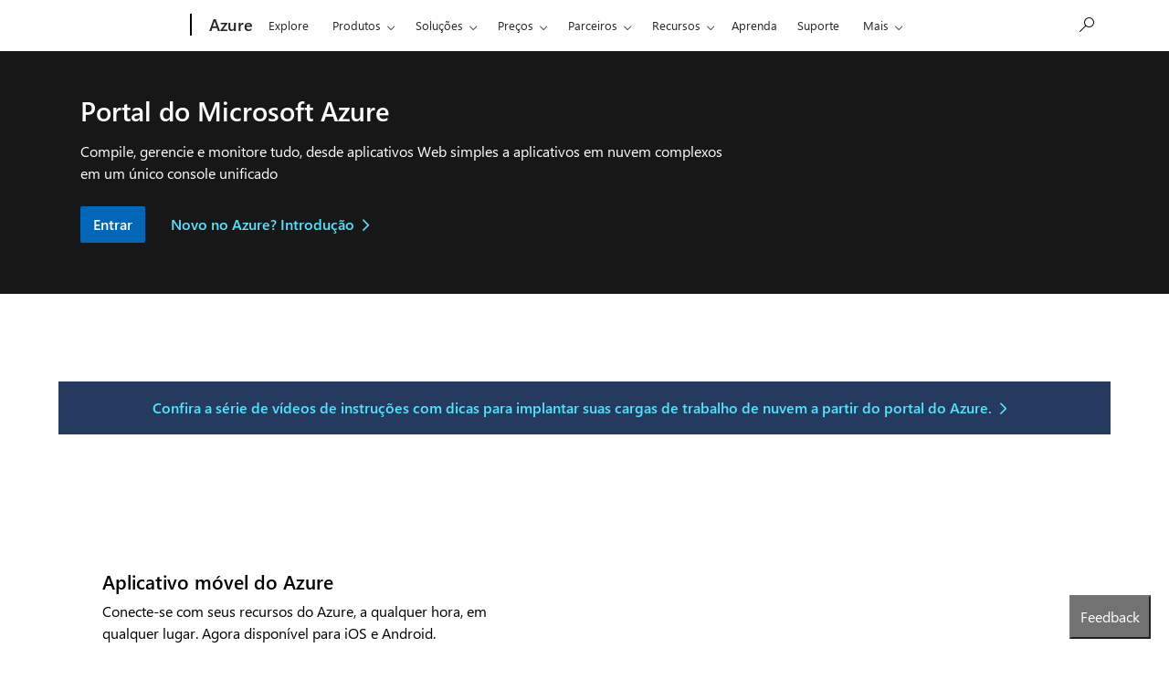

--- FILE ---
content_type: text/css;charset=utf-8
request_url: https://azure.microsoft.com/acom/etc.clientlibs/onecloud/components/content/alert/v1/alert/clientlibs/site.ACSHASH866c3a4ac33e41fa69b45e73bba381b8.min.css
body_size: 110
content:
.alert.alert-full-bleed[class*="bg-"] .alert-content a{word-break:normal !important}

--- FILE ---
content_type: application/x-javascript
request_url: https://assets.adobedtm.com/5ef092d1efb5/2537c33769cb/a6ae9ba7d05f/RC42fed182819247499c25f30cd486b298-source.min.js
body_size: 547
content:
// For license information, see `https://assets.adobedtm.com/5ef092d1efb5/2537c33769cb/a6ae9ba7d05f/RC42fed182819247499c25f30cd486b298-source.js`.
_satellite.__registerScript('https://assets.adobedtm.com/5ef092d1efb5/2537c33769cb/a6ae9ba7d05f/RC42fed182819247499c25f30cd486b298-source.min.js', "var ruleCorrelationGuid=\"KIF-96ca3691-9057-4034-84a2-3b1624b4f5e9\";if(console.log(ruleCorrelationGuid+\": Launcher Rule Fired\"),GPC_DataSharingOptIn)if(void 0===window.mscc||\"function\"!=typeof window.mscc.hasConsent||window.mscc.hasConsent()){console.log(ruleCorrelationGuid+\": Xandr pixel\");var XandrAds=new Image(1,1);XandrAds.src=\"https://secure.adnxs.com/px?id=1690592&t=2&consent=1\",console.log(ruleCorrelationGuid+\": Reddit pixel\");var rdtCid=_satellite.getVar(\"rdt_cid\"),redditPixel=new Image(1,1),redditPixelUrl=\"https://alb.reddit.com/rp.gif?id=t2_1446wi&event=PageVisit&integration=noscript\";rdtCid&&(redditPixelUrl+=\"&click_id=\"+encodeURIComponent(rdtCid)),redditPixel.src=redditPixelUrl,console.log(ruleCorrelationGuid+\": GCM pixel\");var GCMPixel=new Image(1,1),fbCachebuster=_satellite.getVar(\"cachebuster\");GCMPixel.src=\"https://ad.doubleclick.net/ddm/activity/src=8406079;type=atm;cat=lp_std;u1=;u2=;u3=;u6=explore-azure;u17=;u20=;u23=;u24=;u25=;u26=;u34=;dc_lat=;dc_rdid=;tag_for_child_directed_treatment=;tfua=;npa=;gdpr=${GDPR};gdpr_consent=${GDPR_CONSENT_755};ord=\"+fbCachebuster+\"?\"}else console.log(ruleCorrelationGuid+\": User consent is not given\");");

--- FILE ---
content_type: application/javascript;charset=utf-8
request_url: https://azure.microsoft.com/acom/etc.clientlibs/microsoft/components/content/mosaic-tile/v1/mosaic-tile/clientlibs/site.ACSHASHd4959324223e8a0edda3bb0a222ea21f.min.js
body_size: 307
content:
$(document).ready(function(){document.querySelectorAll("div.mosaic-tile .link-group \x3e a").forEach(function(b){var a=b.closest(".mosaic-card");"undefined"!==typeof a&&a&&(b.dataset.biEhn=a.querySelector("h1, h2, h3, h4, h5, h6").textContent.trim(),b.dataset.biHn=a.querySelector("h1, h2, h3, h4, h5, h6").textContent.trim());b.dataset.biCompname=$("div.mosaic-tile").attr("data-mosaic-tile-style");b.dataset.biBhvr=0;a=$("div.mosaic-tile").find("img");"undefined"!==typeof a&&a&&(a.attr("src")?b.dataset.biAssetid=
a.attr("src"):b.dataset.biAssetid=a.attr("data-src"))})});

--- FILE ---
content_type: application/x-javascript
request_url: https://azure.microsoft.com/msonecloudapi/assets/ocv-feedback.js
body_size: 105990
content:
/*! For license information please see ocv-feedback.min.js.LICENSE.txt */
!function(n,t){if("object"==typeof exports&&"object"==typeof module)module.exports=t();else if("function"==typeof define&&define.amd)define([],t);else{var e=t();for(var r in e)("object"==typeof exports?exports:n)[r]=e[r]}}(self,(()=>(()=>{var n={543:function(n,t,e){var r;n=e.nmd(n),function(){var i,o="Expected a function",u="__lodash_hash_undefined__",a="__lodash_placeholder__",c=16,f=32,l=64,s=128,p=256,h=1/0,d=9007199254740991,_=NaN,v=4294967295,g=[["ary",s],["bind",1],["bindKey",2],["curry",8],["curryRight",c],["flip",512],["partial",f],["partialRight",l],["rearg",p]],y="[object Arguments]",m="[object Array]",b="[object Boolean]",w="[object Date]",A="[object Error]",E="[object Function]",S="[object GeneratorFunction]",C="[object Map]",O="[object Number]",I="[object Object]",P="[object Promise]",k="[object RegExp]",x="[object Set]",N="[object String]",R="[object Symbol]",T="[object WeakMap]",j="[object ArrayBuffer]",M="[object DataView]",F="[object Float32Array]",L="[object Float64Array]",U="[object Int8Array]",D="[object Int16Array]",z="[object Int32Array]",H="[object Uint8Array]",B="[object Uint8ClampedArray]",W="[object Uint16Array]",V="[object Uint32Array]",q=/\b__p \+= '';/g,G=/\b(__p \+=) '' \+/g,Z=/(__e\(.*?\)|\b__t\)) \+\n'';/g,$=/&(?:amp|lt|gt|quot|#39);/g,J=/[&<>"']/g,K=RegExp($.source),Y=RegExp(J.source),X=/<%-([\s\S]+?)%>/g,Q=/<%([\s\S]+?)%>/g,nn=/<%=([\s\S]+?)%>/g,tn=/\.|\[(?:[^[\]]*|(["'])(?:(?!\1)[^\\]|\\.)*?\1)\]/,en=/^\w*$/,rn=/[^.[\]]+|\[(?:(-?\d+(?:\.\d+)?)|(["'])((?:(?!\2)[^\\]|\\.)*?)\2)\]|(?=(?:\.|\[\])(?:\.|\[\]|$))/g,on=/[\\^$.*+?()[\]{}|]/g,un=RegExp(on.source),an=/^\s+/,cn=/\s/,fn=/\{(?:\n\/\* \[wrapped with .+\] \*\/)?\n?/,ln=/\{\n\/\* \[wrapped with (.+)\] \*/,sn=/,? & /,pn=/[^\x00-\x2f\x3a-\x40\x5b-\x60\x7b-\x7f]+/g,hn=/[()=,{}\[\]\/\s]/,dn=/\\(\\)?/g,_n=/\$\{([^\\}]*(?:\\.[^\\}]*)*)\}/g,vn=/\w*$/,gn=/^[-+]0x[0-9a-f]+$/i,yn=/^0b[01]+$/i,mn=/^\[object .+?Constructor\]$/,bn=/^0o[0-7]+$/i,wn=/^(?:0|[1-9]\d*)$/,An=/[\xc0-\xd6\xd8-\xf6\xf8-\xff\u0100-\u017f]/g,En=/($^)/,Sn=/['\n\r\u2028\u2029\\]/g,Cn="\\ud800-\\udfff",On="\\u0300-\\u036f\\ufe20-\\ufe2f\\u20d0-\\u20ff",In="\\u2700-\\u27bf",Pn="a-z\\xdf-\\xf6\\xf8-\\xff",kn="A-Z\\xc0-\\xd6\\xd8-\\xde",xn="\\ufe0e\\ufe0f",Nn="\\xac\\xb1\\xd7\\xf7\\x00-\\x2f\\x3a-\\x40\\x5b-\\x60\\x7b-\\xbf\\u2000-\\u206f \\t\\x0b\\f\\xa0\\ufeff\\n\\r\\u2028\\u2029\\u1680\\u180e\\u2000\\u2001\\u2002\\u2003\\u2004\\u2005\\u2006\\u2007\\u2008\\u2009\\u200a\\u202f\\u205f\\u3000",Rn="['’]",Tn="["+Cn+"]",jn="["+Nn+"]",Mn="["+On+"]",Fn="\\d+",Ln="["+In+"]",Un="["+Pn+"]",Dn="[^"+Cn+Nn+Fn+In+Pn+kn+"]",zn="\\ud83c[\\udffb-\\udfff]",Hn="[^"+Cn+"]",Bn="(?:\\ud83c[\\udde6-\\uddff]){2}",Wn="[\\ud800-\\udbff][\\udc00-\\udfff]",Vn="["+kn+"]",qn="\\u200d",Gn="(?:"+Un+"|"+Dn+")",Zn="(?:"+Vn+"|"+Dn+")",$n="(?:['’](?:d|ll|m|re|s|t|ve))?",Jn="(?:['’](?:D|LL|M|RE|S|T|VE))?",Kn="(?:"+Mn+"|"+zn+")"+"?",Yn="["+xn+"]?",Xn=Yn+Kn+("(?:"+qn+"(?:"+[Hn,Bn,Wn].join("|")+")"+Yn+Kn+")*"),Qn="(?:"+[Ln,Bn,Wn].join("|")+")"+Xn,nt="(?:"+[Hn+Mn+"?",Mn,Bn,Wn,Tn].join("|")+")",tt=RegExp(Rn,"g"),et=RegExp(Mn,"g"),rt=RegExp(zn+"(?="+zn+")|"+nt+Xn,"g"),it=RegExp([Vn+"?"+Un+"+"+$n+"(?="+[jn,Vn,"$"].join("|")+")",Zn+"+"+Jn+"(?="+[jn,Vn+Gn,"$"].join("|")+")",Vn+"?"+Gn+"+"+$n,Vn+"+"+Jn,"\\d*(?:1ST|2ND|3RD|(?![123])\\dTH)(?=\\b|[a-z_])","\\d*(?:1st|2nd|3rd|(?![123])\\dth)(?=\\b|[A-Z_])",Fn,Qn].join("|"),"g"),ot=RegExp("["+qn+Cn+On+xn+"]"),ut=/[a-z][A-Z]|[A-Z]{2}[a-z]|[0-9][a-zA-Z]|[a-zA-Z][0-9]|[^a-zA-Z0-9 ]/,at=["Array","Buffer","DataView","Date","Error","Float32Array","Float64Array","Function","Int8Array","Int16Array","Int32Array","Map","Math","Object","Promise","RegExp","Set","String","Symbol","TypeError","Uint8Array","Uint8ClampedArray","Uint16Array","Uint32Array","WeakMap","_","clearTimeout","isFinite","parseInt","setTimeout"],ct=-1,ft={};ft[F]=ft[L]=ft[U]=ft[D]=ft[z]=ft[H]=ft[B]=ft[W]=ft[V]=!0,ft[y]=ft[m]=ft[j]=ft[b]=ft[M]=ft[w]=ft[A]=ft[E]=ft[C]=ft[O]=ft[I]=ft[k]=ft[x]=ft[N]=ft[T]=!1;var lt={};lt[y]=lt[m]=lt[j]=lt[M]=lt[b]=lt[w]=lt[F]=lt[L]=lt[U]=lt[D]=lt[z]=lt[C]=lt[O]=lt[I]=lt[k]=lt[x]=lt[N]=lt[R]=lt[H]=lt[B]=lt[W]=lt[V]=!0,lt[A]=lt[E]=lt[T]=!1;var st={"\\":"\\","'":"'","\n":"n","\r":"r","\u2028":"u2028","\u2029":"u2029"},pt=parseFloat,ht=parseInt,dt="object"==typeof e.g&&e.g&&e.g.Object===Object&&e.g,_t="object"==typeof self&&self&&self.Object===Object&&self,vt=dt||_t||Function("return this")(),gt=t&&!t.nodeType&&t,yt=gt&&n&&!n.nodeType&&n,mt=yt&&yt.exports===gt,bt=mt&&dt.process,wt=function(){try{var n=yt&&yt.require&&yt.require("util").types;return n||bt&&bt.binding&&bt.binding("util")}catch(n){}}(),At=wt&&wt.isArrayBuffer,Et=wt&&wt.isDate,St=wt&&wt.isMap,Ct=wt&&wt.isRegExp,Ot=wt&&wt.isSet,It=wt&&wt.isTypedArray;function Pt(n,t,e){switch(e.length){case 0:return n.call(t);case 1:return n.call(t,e[0]);case 2:return n.call(t,e[0],e[1]);case 3:return n.call(t,e[0],e[1],e[2])}return n.apply(t,e)}function kt(n,t,e,r){for(var i=-1,o=null==n?0:n.length;++i<o;){var u=n[i];t(r,u,e(u),n)}return r}function xt(n,t){for(var e=-1,r=null==n?0:n.length;++e<r&&!1!==t(n[e],e,n););return n}function Nt(n,t){for(var e=null==n?0:n.length;e--&&!1!==t(n[e],e,n););return n}function Rt(n,t){for(var e=-1,r=null==n?0:n.length;++e<r;)if(!t(n[e],e,n))return!1;return!0}function Tt(n,t){for(var e=-1,r=null==n?0:n.length,i=0,o=[];++e<r;){var u=n[e];t(u,e,n)&&(o[i++]=u)}return o}function jt(n,t){return!!(null==n?0:n.length)&&Vt(n,t,0)>-1}function Mt(n,t,e){for(var r=-1,i=null==n?0:n.length;++r<i;)if(e(t,n[r]))return!0;return!1}function Ft(n,t){for(var e=-1,r=null==n?0:n.length,i=Array(r);++e<r;)i[e]=t(n[e],e,n);return i}function Lt(n,t){for(var e=-1,r=t.length,i=n.length;++e<r;)n[i+e]=t[e];return n}function Ut(n,t,e,r){var i=-1,o=null==n?0:n.length;for(r&&o&&(e=n[++i]);++i<o;)e=t(e,n[i],i,n);return e}function Dt(n,t,e,r){var i=null==n?0:n.length;for(r&&i&&(e=n[--i]);i--;)e=t(e,n[i],i,n);return e}function zt(n,t){for(var e=-1,r=null==n?0:n.length;++e<r;)if(t(n[e],e,n))return!0;return!1}var Ht=$t("length");function Bt(n,t,e){var r;return e(n,(function(n,e,i){if(t(n,e,i))return r=e,!1})),r}function Wt(n,t,e,r){for(var i=n.length,o=e+(r?1:-1);r?o--:++o<i;)if(t(n[o],o,n))return o;return-1}function Vt(n,t,e){return t==t?function(n,t,e){var r=e-1,i=n.length;for(;++r<i;)if(n[r]===t)return r;return-1}(n,t,e):Wt(n,Gt,e)}function qt(n,t,e,r){for(var i=e-1,o=n.length;++i<o;)if(r(n[i],t))return i;return-1}function Gt(n){return n!=n}function Zt(n,t){var e=null==n?0:n.length;return e?Yt(n,t)/e:_}function $t(n){return function(t){return null==t?i:t[n]}}function Jt(n){return function(t){return null==n?i:n[t]}}function Kt(n,t,e,r,i){return i(n,(function(n,i,o){e=r?(r=!1,n):t(e,n,i,o)})),e}function Yt(n,t){for(var e,r=-1,o=n.length;++r<o;){var u=t(n[r]);u!==i&&(e=e===i?u:e+u)}return e}function Xt(n,t){for(var e=-1,r=Array(n);++e<n;)r[e]=t(e);return r}function Qt(n){return n?n.slice(0,ve(n)+1).replace(an,""):n}function ne(n){return function(t){return n(t)}}function te(n,t){return Ft(t,(function(t){return n[t]}))}function ee(n,t){return n.has(t)}function re(n,t){for(var e=-1,r=n.length;++e<r&&Vt(t,n[e],0)>-1;);return e}function ie(n,t){for(var e=n.length;e--&&Vt(t,n[e],0)>-1;);return e}var oe=Jt({À:"A",Á:"A",Â:"A",Ã:"A",Ä:"A",Å:"A",à:"a",á:"a",â:"a",ã:"a",ä:"a",å:"a",Ç:"C",ç:"c",Ð:"D",ð:"d",È:"E",É:"E",Ê:"E",Ë:"E",è:"e",é:"e",ê:"e",ë:"e",Ì:"I",Í:"I",Î:"I",Ï:"I",ì:"i",í:"i",î:"i",ï:"i",Ñ:"N",ñ:"n",Ò:"O",Ó:"O",Ô:"O",Õ:"O",Ö:"O",Ø:"O",ò:"o",ó:"o",ô:"o",õ:"o",ö:"o",ø:"o",Ù:"U",Ú:"U",Û:"U",Ü:"U",ù:"u",ú:"u",û:"u",ü:"u",Ý:"Y",ý:"y",ÿ:"y",Æ:"Ae",æ:"ae",Þ:"Th",þ:"th",ß:"ss",Ā:"A",Ă:"A",Ą:"A",ā:"a",ă:"a",ą:"a",Ć:"C",Ĉ:"C",Ċ:"C",Č:"C",ć:"c",ĉ:"c",ċ:"c",č:"c",Ď:"D",Đ:"D",ď:"d",đ:"d",Ē:"E",Ĕ:"E",Ė:"E",Ę:"E",Ě:"E",ē:"e",ĕ:"e",ė:"e",ę:"e",ě:"e",Ĝ:"G",Ğ:"G",Ġ:"G",Ģ:"G",ĝ:"g",ğ:"g",ġ:"g",ģ:"g",Ĥ:"H",Ħ:"H",ĥ:"h",ħ:"h",Ĩ:"I",Ī:"I",Ĭ:"I",Į:"I",İ:"I",ĩ:"i",ī:"i",ĭ:"i",į:"i",ı:"i",Ĵ:"J",ĵ:"j",Ķ:"K",ķ:"k",ĸ:"k",Ĺ:"L",Ļ:"L",Ľ:"L",Ŀ:"L",Ł:"L",ĺ:"l",ļ:"l",ľ:"l",ŀ:"l",ł:"l",Ń:"N",Ņ:"N",Ň:"N",Ŋ:"N",ń:"n",ņ:"n",ň:"n",ŋ:"n",Ō:"O",Ŏ:"O",Ő:"O",ō:"o",ŏ:"o",ő:"o",Ŕ:"R",Ŗ:"R",Ř:"R",ŕ:"r",ŗ:"r",ř:"r",Ś:"S",Ŝ:"S",Ş:"S",Š:"S",ś:"s",ŝ:"s",ş:"s",š:"s",Ţ:"T",Ť:"T",Ŧ:"T",ţ:"t",ť:"t",ŧ:"t",Ũ:"U",Ū:"U",Ŭ:"U",Ů:"U",Ű:"U",Ų:"U",ũ:"u",ū:"u",ŭ:"u",ů:"u",ű:"u",ų:"u",Ŵ:"W",ŵ:"w",Ŷ:"Y",ŷ:"y",Ÿ:"Y",Ź:"Z",Ż:"Z",Ž:"Z",ź:"z",ż:"z",ž:"z",Ĳ:"IJ",ĳ:"ij",Œ:"Oe",œ:"oe",ŉ:"'n",ſ:"s"}),ue=Jt({"&":"&amp;","<":"&lt;",">":"&gt;",'"':"&quot;","'":"&#39;"});function ae(n){return"\\"+st[n]}function ce(n){return ot.test(n)}function fe(n){var t=-1,e=Array(n.size);return n.forEach((function(n,r){e[++t]=[r,n]})),e}function le(n,t){return function(e){return n(t(e))}}function se(n,t){for(var e=-1,r=n.length,i=0,o=[];++e<r;){var u=n[e];u!==t&&u!==a||(n[e]=a,o[i++]=e)}return o}function pe(n){var t=-1,e=Array(n.size);return n.forEach((function(n){e[++t]=n})),e}function he(n){var t=-1,e=Array(n.size);return n.forEach((function(n){e[++t]=[n,n]})),e}function de(n){return ce(n)?function(n){var t=rt.lastIndex=0;for(;rt.test(n);)++t;return t}(n):Ht(n)}function _e(n){return ce(n)?function(n){return n.match(rt)||[]}(n):function(n){return n.split("")}(n)}function ve(n){for(var t=n.length;t--&&cn.test(n.charAt(t)););return t}var ge=Jt({"&amp;":"&","&lt;":"<","&gt;":">","&quot;":'"',"&#39;":"'"});var ye=function n(t){var e,r=(t=null==t?vt:ye.defaults(vt.Object(),t,ye.pick(vt,at))).Array,cn=t.Date,Cn=t.Error,On=t.Function,In=t.Math,Pn=t.Object,kn=t.RegExp,xn=t.String,Nn=t.TypeError,Rn=r.prototype,Tn=On.prototype,jn=Pn.prototype,Mn=t["__core-js_shared__"],Fn=Tn.toString,Ln=jn.hasOwnProperty,Un=0,Dn=(e=/[^.]+$/.exec(Mn&&Mn.keys&&Mn.keys.IE_PROTO||""))?"Symbol(src)_1."+e:"",zn=jn.toString,Hn=Fn.call(Pn),Bn=vt._,Wn=kn("^"+Fn.call(Ln).replace(on,"\\$&").replace(/hasOwnProperty|(function).*?(?=\\\()| for .+?(?=\\\])/g,"$1.*?")+"$"),Vn=mt?t.Buffer:i,qn=t.Symbol,Gn=t.Uint8Array,Zn=Vn?Vn.allocUnsafe:i,$n=le(Pn.getPrototypeOf,Pn),Jn=Pn.create,Kn=jn.propertyIsEnumerable,Yn=Rn.splice,Xn=qn?qn.isConcatSpreadable:i,Qn=qn?qn.iterator:i,nt=qn?qn.toStringTag:i,rt=function(){try{var n=po(Pn,"defineProperty");return n({},"",{}),n}catch(n){}}(),ot=t.clearTimeout!==vt.clearTimeout&&t.clearTimeout,st=cn&&cn.now!==vt.Date.now&&cn.now,dt=t.setTimeout!==vt.setTimeout&&t.setTimeout,_t=In.ceil,gt=In.floor,yt=Pn.getOwnPropertySymbols,bt=Vn?Vn.isBuffer:i,wt=t.isFinite,Ht=Rn.join,Jt=le(Pn.keys,Pn),me=In.max,be=In.min,we=cn.now,Ae=t.parseInt,Ee=In.random,Se=Rn.reverse,Ce=po(t,"DataView"),Oe=po(t,"Map"),Ie=po(t,"Promise"),Pe=po(t,"Set"),ke=po(t,"WeakMap"),xe=po(Pn,"create"),Ne=ke&&new ke,Re={},Te=Do(Ce),je=Do(Oe),Me=Do(Ie),Fe=Do(Pe),Le=Do(ke),Ue=qn?qn.prototype:i,De=Ue?Ue.valueOf:i,ze=Ue?Ue.toString:i;function He(n){if(ea(n)&&!qu(n)&&!(n instanceof qe)){if(n instanceof Ve)return n;if(Ln.call(n,"__wrapped__"))return zo(n)}return new Ve(n)}var Be=function(){function n(){}return function(t){if(!ta(t))return{};if(Jn)return Jn(t);n.prototype=t;var e=new n;return n.prototype=i,e}}();function We(){}function Ve(n,t){this.__wrapped__=n,this.__actions__=[],this.__chain__=!!t,this.__index__=0,this.__values__=i}function qe(n){this.__wrapped__=n,this.__actions__=[],this.__dir__=1,this.__filtered__=!1,this.__iteratees__=[],this.__takeCount__=v,this.__views__=[]}function Ge(n){var t=-1,e=null==n?0:n.length;for(this.clear();++t<e;){var r=n[t];this.set(r[0],r[1])}}function Ze(n){var t=-1,e=null==n?0:n.length;for(this.clear();++t<e;){var r=n[t];this.set(r[0],r[1])}}function $e(n){var t=-1,e=null==n?0:n.length;for(this.clear();++t<e;){var r=n[t];this.set(r[0],r[1])}}function Je(n){var t=-1,e=null==n?0:n.length;for(this.__data__=new $e;++t<e;)this.add(n[t])}function Ke(n){var t=this.__data__=new Ze(n);this.size=t.size}function Ye(n,t){var e=qu(n),r=!e&&Vu(n),i=!e&&!r&&Ju(n),o=!e&&!r&&!i&&la(n),u=e||r||i||o,a=u?Xt(n.length,xn):[],c=a.length;for(var f in n)!t&&!Ln.call(n,f)||u&&("length"==f||i&&("offset"==f||"parent"==f)||o&&("buffer"==f||"byteLength"==f||"byteOffset"==f)||bo(f,c))||a.push(f);return a}function Xe(n){var t=n.length;return t?n[Jr(0,t-1)]:i}function Qe(n,t){return Fo(xi(n),cr(t,0,n.length))}function nr(n){return Fo(xi(n))}function tr(n,t,e){(e!==i&&!Hu(n[t],e)||e===i&&!(t in n))&&ur(n,t,e)}function er(n,t,e){var r=n[t];Ln.call(n,t)&&Hu(r,e)&&(e!==i||t in n)||ur(n,t,e)}function rr(n,t){for(var e=n.length;e--;)if(Hu(n[e][0],t))return e;return-1}function ir(n,t,e,r){return hr(n,(function(n,i,o){t(r,n,e(n),o)})),r}function or(n,t){return n&&Ni(t,Ra(t),n)}function ur(n,t,e){"__proto__"==t&&rt?rt(n,t,{configurable:!0,enumerable:!0,value:e,writable:!0}):n[t]=e}function ar(n,t){for(var e=-1,o=t.length,u=r(o),a=null==n;++e<o;)u[e]=a?i:Ia(n,t[e]);return u}function cr(n,t,e){return n==n&&(e!==i&&(n=n<=e?n:e),t!==i&&(n=n>=t?n:t)),n}function fr(n,t,e,r,o,u){var a,c=1&t,f=2&t,l=4&t;if(e&&(a=o?e(n,r,o,u):e(n)),a!==i)return a;if(!ta(n))return n;var s=qu(n);if(s){if(a=function(n){var t=n.length,e=new n.constructor(t);t&&"string"==typeof n[0]&&Ln.call(n,"index")&&(e.index=n.index,e.input=n.input);return e}(n),!c)return xi(n,a)}else{var p=vo(n),h=p==E||p==S;if(Ju(n))return Si(n,c);if(p==I||p==y||h&&!o){if(a=f||h?{}:yo(n),!c)return f?function(n,t){return Ni(n,_o(n),t)}(n,function(n,t){return n&&Ni(t,Ta(t),n)}(a,n)):function(n,t){return Ni(n,ho(n),t)}(n,or(a,n))}else{if(!lt[p])return o?n:{};a=function(n,t,e){var r=n.constructor;switch(t){case j:return Ci(n);case b:case w:return new r(+n);case M:return function(n,t){var e=t?Ci(n.buffer):n.buffer;return new n.constructor(e,n.byteOffset,n.byteLength)}(n,e);case F:case L:case U:case D:case z:case H:case B:case W:case V:return Oi(n,e);case C:return new r;case O:case N:return new r(n);case k:return function(n){var t=new n.constructor(n.source,vn.exec(n));return t.lastIndex=n.lastIndex,t}(n);case x:return new r;case R:return i=n,De?Pn(De.call(i)):{}}var i}(n,p,c)}}u||(u=new Ke);var d=u.get(n);if(d)return d;u.set(n,a),aa(n)?n.forEach((function(r){a.add(fr(r,t,e,r,n,u))})):ra(n)&&n.forEach((function(r,i){a.set(i,fr(r,t,e,i,n,u))}));var _=s?i:(l?f?oo:io:f?Ta:Ra)(n);return xt(_||n,(function(r,i){_&&(r=n[i=r]),er(a,i,fr(r,t,e,i,n,u))})),a}function lr(n,t,e){var r=e.length;if(null==n)return!r;for(n=Pn(n);r--;){var o=e[r],u=t[o],a=n[o];if(a===i&&!(o in n)||!u(a))return!1}return!0}function sr(n,t,e){if("function"!=typeof n)throw new Nn(o);return Ro((function(){n.apply(i,e)}),t)}function pr(n,t,e,r){var i=-1,o=jt,u=!0,a=n.length,c=[],f=t.length;if(!a)return c;e&&(t=Ft(t,ne(e))),r?(o=Mt,u=!1):t.length>=200&&(o=ee,u=!1,t=new Je(t));n:for(;++i<a;){var l=n[i],s=null==e?l:e(l);if(l=r||0!==l?l:0,u&&s==s){for(var p=f;p--;)if(t[p]===s)continue n;c.push(l)}else o(t,s,r)||c.push(l)}return c}He.templateSettings={escape:X,evaluate:Q,interpolate:nn,variable:"",imports:{_:He}},He.prototype=We.prototype,He.prototype.constructor=He,Ve.prototype=Be(We.prototype),Ve.prototype.constructor=Ve,qe.prototype=Be(We.prototype),qe.prototype.constructor=qe,Ge.prototype.clear=function(){this.__data__=xe?xe(null):{},this.size=0},Ge.prototype.delete=function(n){var t=this.has(n)&&delete this.__data__[n];return this.size-=t?1:0,t},Ge.prototype.get=function(n){var t=this.__data__;if(xe){var e=t[n];return e===u?i:e}return Ln.call(t,n)?t[n]:i},Ge.prototype.has=function(n){var t=this.__data__;return xe?t[n]!==i:Ln.call(t,n)},Ge.prototype.set=function(n,t){var e=this.__data__;return this.size+=this.has(n)?0:1,e[n]=xe&&t===i?u:t,this},Ze.prototype.clear=function(){this.__data__=[],this.size=0},Ze.prototype.delete=function(n){var t=this.__data__,e=rr(t,n);return!(e<0)&&(e==t.length-1?t.pop():Yn.call(t,e,1),--this.size,!0)},Ze.prototype.get=function(n){var t=this.__data__,e=rr(t,n);return e<0?i:t[e][1]},Ze.prototype.has=function(n){return rr(this.__data__,n)>-1},Ze.prototype.set=function(n,t){var e=this.__data__,r=rr(e,n);return r<0?(++this.size,e.push([n,t])):e[r][1]=t,this},$e.prototype.clear=function(){this.size=0,this.__data__={hash:new Ge,map:new(Oe||Ze),string:new Ge}},$e.prototype.delete=function(n){var t=lo(this,n).delete(n);return this.size-=t?1:0,t},$e.prototype.get=function(n){return lo(this,n).get(n)},$e.prototype.has=function(n){return lo(this,n).has(n)},$e.prototype.set=function(n,t){var e=lo(this,n),r=e.size;return e.set(n,t),this.size+=e.size==r?0:1,this},Je.prototype.add=Je.prototype.push=function(n){return this.__data__.set(n,u),this},Je.prototype.has=function(n){return this.__data__.has(n)},Ke.prototype.clear=function(){this.__data__=new Ze,this.size=0},Ke.prototype.delete=function(n){var t=this.__data__,e=t.delete(n);return this.size=t.size,e},Ke.prototype.get=function(n){return this.__data__.get(n)},Ke.prototype.has=function(n){return this.__data__.has(n)},Ke.prototype.set=function(n,t){var e=this.__data__;if(e instanceof Ze){var r=e.__data__;if(!Oe||r.length<199)return r.push([n,t]),this.size=++e.size,this;e=this.__data__=new $e(r)}return e.set(n,t),this.size=e.size,this};var hr=ji(wr),dr=ji(Ar,!0);function _r(n,t){var e=!0;return hr(n,(function(n,r,i){return e=!!t(n,r,i)})),e}function vr(n,t,e){for(var r=-1,o=n.length;++r<o;){var u=n[r],a=t(u);if(null!=a&&(c===i?a==a&&!fa(a):e(a,c)))var c=a,f=u}return f}function gr(n,t){var e=[];return hr(n,(function(n,r,i){t(n,r,i)&&e.push(n)})),e}function yr(n,t,e,r,i){var o=-1,u=n.length;for(e||(e=mo),i||(i=[]);++o<u;){var a=n[o];t>0&&e(a)?t>1?yr(a,t-1,e,r,i):Lt(i,a):r||(i[i.length]=a)}return i}var mr=Mi(),br=Mi(!0);function wr(n,t){return n&&mr(n,t,Ra)}function Ar(n,t){return n&&br(n,t,Ra)}function Er(n,t){return Tt(t,(function(t){return Xu(n[t])}))}function Sr(n,t){for(var e=0,r=(t=bi(t,n)).length;null!=n&&e<r;)n=n[Uo(t[e++])];return e&&e==r?n:i}function Cr(n,t,e){var r=t(n);return qu(n)?r:Lt(r,e(n))}function Or(n){return null==n?n===i?"[object Undefined]":"[object Null]":nt&&nt in Pn(n)?function(n){var t=Ln.call(n,nt),e=n[nt];try{n[nt]=i;var r=!0}catch(n){}var o=zn.call(n);r&&(t?n[nt]=e:delete n[nt]);return o}(n):function(n){return zn.call(n)}(n)}function Ir(n,t){return n>t}function Pr(n,t){return null!=n&&Ln.call(n,t)}function kr(n,t){return null!=n&&t in Pn(n)}function xr(n,t,e){for(var o=e?Mt:jt,u=n[0].length,a=n.length,c=a,f=r(a),l=1/0,s=[];c--;){var p=n[c];c&&t&&(p=Ft(p,ne(t))),l=be(p.length,l),f[c]=!e&&(t||u>=120&&p.length>=120)?new Je(c&&p):i}p=n[0];var h=-1,d=f[0];n:for(;++h<u&&s.length<l;){var _=p[h],v=t?t(_):_;if(_=e||0!==_?_:0,!(d?ee(d,v):o(s,v,e))){for(c=a;--c;){var g=f[c];if(!(g?ee(g,v):o(n[c],v,e)))continue n}d&&d.push(v),s.push(_)}}return s}function Nr(n,t,e){var r=null==(n=ko(n,t=bi(t,n)))?n:n[Uo(Yo(t))];return null==r?i:Pt(r,n,e)}function Rr(n){return ea(n)&&Or(n)==y}function Tr(n,t,e,r,o){return n===t||(null==n||null==t||!ea(n)&&!ea(t)?n!=n&&t!=t:function(n,t,e,r,o,u){var a=qu(n),c=qu(t),f=a?m:vo(n),l=c?m:vo(t),s=(f=f==y?I:f)==I,p=(l=l==y?I:l)==I,h=f==l;if(h&&Ju(n)){if(!Ju(t))return!1;a=!0,s=!1}if(h&&!s)return u||(u=new Ke),a||la(n)?eo(n,t,e,r,o,u):function(n,t,e,r,i,o,u){switch(e){case M:if(n.byteLength!=t.byteLength||n.byteOffset!=t.byteOffset)return!1;n=n.buffer,t=t.buffer;case j:return!(n.byteLength!=t.byteLength||!o(new Gn(n),new Gn(t)));case b:case w:case O:return Hu(+n,+t);case A:return n.name==t.name&&n.message==t.message;case k:case N:return n==t+"";case C:var a=fe;case x:var c=1&r;if(a||(a=pe),n.size!=t.size&&!c)return!1;var f=u.get(n);if(f)return f==t;r|=2,u.set(n,t);var l=eo(a(n),a(t),r,i,o,u);return u.delete(n),l;case R:if(De)return De.call(n)==De.call(t)}return!1}(n,t,f,e,r,o,u);if(!(1&e)){var d=s&&Ln.call(n,"__wrapped__"),_=p&&Ln.call(t,"__wrapped__");if(d||_){var v=d?n.value():n,g=_?t.value():t;return u||(u=new Ke),o(v,g,e,r,u)}}if(!h)return!1;return u||(u=new Ke),function(n,t,e,r,o,u){var a=1&e,c=io(n),f=c.length,l=io(t),s=l.length;if(f!=s&&!a)return!1;var p=f;for(;p--;){var h=c[p];if(!(a?h in t:Ln.call(t,h)))return!1}var d=u.get(n),_=u.get(t);if(d&&_)return d==t&&_==n;var v=!0;u.set(n,t),u.set(t,n);var g=a;for(;++p<f;){var y=n[h=c[p]],m=t[h];if(r)var b=a?r(m,y,h,t,n,u):r(y,m,h,n,t,u);if(!(b===i?y===m||o(y,m,e,r,u):b)){v=!1;break}g||(g="constructor"==h)}if(v&&!g){var w=n.constructor,A=t.constructor;w==A||!("constructor"in n)||!("constructor"in t)||"function"==typeof w&&w instanceof w&&"function"==typeof A&&A instanceof A||(v=!1)}return u.delete(n),u.delete(t),v}(n,t,e,r,o,u)}(n,t,e,r,Tr,o))}function jr(n,t,e,r){var o=e.length,u=o,a=!r;if(null==n)return!u;for(n=Pn(n);o--;){var c=e[o];if(a&&c[2]?c[1]!==n[c[0]]:!(c[0]in n))return!1}for(;++o<u;){var f=(c=e[o])[0],l=n[f],s=c[1];if(a&&c[2]){if(l===i&&!(f in n))return!1}else{var p=new Ke;if(r)var h=r(l,s,f,n,t,p);if(!(h===i?Tr(s,l,3,r,p):h))return!1}}return!0}function Mr(n){return!(!ta(n)||(t=n,Dn&&Dn in t))&&(Xu(n)?Wn:mn).test(Do(n));var t}function Fr(n){return"function"==typeof n?n:null==n?ic:"object"==typeof n?qu(n)?Br(n[0],n[1]):Hr(n):hc(n)}function Lr(n){if(!Co(n))return Jt(n);var t=[];for(var e in Pn(n))Ln.call(n,e)&&"constructor"!=e&&t.push(e);return t}function Ur(n){if(!ta(n))return function(n){var t=[];if(null!=n)for(var e in Pn(n))t.push(e);return t}(n);var t=Co(n),e=[];for(var r in n)("constructor"!=r||!t&&Ln.call(n,r))&&e.push(r);return e}function Dr(n,t){return n<t}function zr(n,t){var e=-1,i=Zu(n)?r(n.length):[];return hr(n,(function(n,r,o){i[++e]=t(n,r,o)})),i}function Hr(n){var t=so(n);return 1==t.length&&t[0][2]?Io(t[0][0],t[0][1]):function(e){return e===n||jr(e,n,t)}}function Br(n,t){return Ao(n)&&Oo(t)?Io(Uo(n),t):function(e){var r=Ia(e,n);return r===i&&r===t?Pa(e,n):Tr(t,r,3)}}function Wr(n,t,e,r,o){n!==t&&mr(t,(function(u,a){if(o||(o=new Ke),ta(u))!function(n,t,e,r,o,u,a){var c=xo(n,e),f=xo(t,e),l=a.get(f);if(l)return void tr(n,e,l);var s=u?u(c,f,e+"",n,t,a):i,p=s===i;if(p){var h=qu(f),d=!h&&Ju(f),_=!h&&!d&&la(f);s=f,h||d||_?qu(c)?s=c:$u(c)?s=xi(c):d?(p=!1,s=Si(f,!0)):_?(p=!1,s=Oi(f,!0)):s=[]:oa(f)||Vu(f)?(s=c,Vu(c)?s=ya(c):ta(c)&&!Xu(c)||(s=yo(f))):p=!1}p&&(a.set(f,s),o(s,f,r,u,a),a.delete(f));tr(n,e,s)}(n,t,a,e,Wr,r,o);else{var c=r?r(xo(n,a),u,a+"",n,t,o):i;c===i&&(c=u),tr(n,a,c)}}),Ta)}function Vr(n,t){var e=n.length;if(e)return bo(t+=t<0?e:0,e)?n[t]:i}function qr(n,t,e){t=t.length?Ft(t,(function(n){return qu(n)?function(t){return Sr(t,1===n.length?n[0]:n)}:n})):[ic];var r=-1;t=Ft(t,ne(fo()));var i=zr(n,(function(n,e,i){var o=Ft(t,(function(t){return t(n)}));return{criteria:o,index:++r,value:n}}));return function(n,t){var e=n.length;for(n.sort(t);e--;)n[e]=n[e].value;return n}(i,(function(n,t){return function(n,t,e){var r=-1,i=n.criteria,o=t.criteria,u=i.length,a=e.length;for(;++r<u;){var c=Ii(i[r],o[r]);if(c)return r>=a?c:c*("desc"==e[r]?-1:1)}return n.index-t.index}(n,t,e)}))}function Gr(n,t,e){for(var r=-1,i=t.length,o={};++r<i;){var u=t[r],a=Sr(n,u);e(a,u)&&ni(o,bi(u,n),a)}return o}function Zr(n,t,e,r){var i=r?qt:Vt,o=-1,u=t.length,a=n;for(n===t&&(t=xi(t)),e&&(a=Ft(n,ne(e)));++o<u;)for(var c=0,f=t[o],l=e?e(f):f;(c=i(a,l,c,r))>-1;)a!==n&&Yn.call(a,c,1),Yn.call(n,c,1);return n}function $r(n,t){for(var e=n?t.length:0,r=e-1;e--;){var i=t[e];if(e==r||i!==o){var o=i;bo(i)?Yn.call(n,i,1):pi(n,i)}}return n}function Jr(n,t){return n+gt(Ee()*(t-n+1))}function Kr(n,t){var e="";if(!n||t<1||t>d)return e;do{t%2&&(e+=n),(t=gt(t/2))&&(n+=n)}while(t);return e}function Yr(n,t){return To(Po(n,t,ic),n+"")}function Xr(n){return Xe(Ha(n))}function Qr(n,t){var e=Ha(n);return Fo(e,cr(t,0,e.length))}function ni(n,t,e,r){if(!ta(n))return n;for(var o=-1,u=(t=bi(t,n)).length,a=u-1,c=n;null!=c&&++o<u;){var f=Uo(t[o]),l=e;if("__proto__"===f||"constructor"===f||"prototype"===f)return n;if(o!=a){var s=c[f];(l=r?r(s,f,c):i)===i&&(l=ta(s)?s:bo(t[o+1])?[]:{})}er(c,f,l),c=c[f]}return n}var ti=Ne?function(n,t){return Ne.set(n,t),n}:ic,ei=rt?function(n,t){return rt(n,"toString",{configurable:!0,enumerable:!1,value:tc(t),writable:!0})}:ic;function ri(n){return Fo(Ha(n))}function ii(n,t,e){var i=-1,o=n.length;t<0&&(t=-t>o?0:o+t),(e=e>o?o:e)<0&&(e+=o),o=t>e?0:e-t>>>0,t>>>=0;for(var u=r(o);++i<o;)u[i]=n[i+t];return u}function oi(n,t){var e;return hr(n,(function(n,r,i){return!(e=t(n,r,i))})),!!e}function ui(n,t,e){var r=0,i=null==n?r:n.length;if("number"==typeof t&&t==t&&i<=2147483647){for(;r<i;){var o=r+i>>>1,u=n[o];null!==u&&!fa(u)&&(e?u<=t:u<t)?r=o+1:i=o}return i}return ai(n,t,ic,e)}function ai(n,t,e,r){var o=0,u=null==n?0:n.length;if(0===u)return 0;for(var a=(t=e(t))!=t,c=null===t,f=fa(t),l=t===i;o<u;){var s=gt((o+u)/2),p=e(n[s]),h=p!==i,d=null===p,_=p==p,v=fa(p);if(a)var g=r||_;else g=l?_&&(r||h):c?_&&h&&(r||!d):f?_&&h&&!d&&(r||!v):!d&&!v&&(r?p<=t:p<t);g?o=s+1:u=s}return be(u,4294967294)}function ci(n,t){for(var e=-1,r=n.length,i=0,o=[];++e<r;){var u=n[e],a=t?t(u):u;if(!e||!Hu(a,c)){var c=a;o[i++]=0===u?0:u}}return o}function fi(n){return"number"==typeof n?n:fa(n)?_:+n}function li(n){if("string"==typeof n)return n;if(qu(n))return Ft(n,li)+"";if(fa(n))return ze?ze.call(n):"";var t=n+"";return"0"==t&&1/n==-1/0?"-0":t}function si(n,t,e){var r=-1,i=jt,o=n.length,u=!0,a=[],c=a;if(e)u=!1,i=Mt;else if(o>=200){var f=t?null:Ki(n);if(f)return pe(f);u=!1,i=ee,c=new Je}else c=t?[]:a;n:for(;++r<o;){var l=n[r],s=t?t(l):l;if(l=e||0!==l?l:0,u&&s==s){for(var p=c.length;p--;)if(c[p]===s)continue n;t&&c.push(s),a.push(l)}else i(c,s,e)||(c!==a&&c.push(s),a.push(l))}return a}function pi(n,t){return null==(n=ko(n,t=bi(t,n)))||delete n[Uo(Yo(t))]}function hi(n,t,e,r){return ni(n,t,e(Sr(n,t)),r)}function di(n,t,e,r){for(var i=n.length,o=r?i:-1;(r?o--:++o<i)&&t(n[o],o,n););return e?ii(n,r?0:o,r?o+1:i):ii(n,r?o+1:0,r?i:o)}function _i(n,t){var e=n;return e instanceof qe&&(e=e.value()),Ut(t,(function(n,t){return t.func.apply(t.thisArg,Lt([n],t.args))}),e)}function vi(n,t,e){var i=n.length;if(i<2)return i?si(n[0]):[];for(var o=-1,u=r(i);++o<i;)for(var a=n[o],c=-1;++c<i;)c!=o&&(u[o]=pr(u[o]||a,n[c],t,e));return si(yr(u,1),t,e)}function gi(n,t,e){for(var r=-1,o=n.length,u=t.length,a={};++r<o;){var c=r<u?t[r]:i;e(a,n[r],c)}return a}function yi(n){return $u(n)?n:[]}function mi(n){return"function"==typeof n?n:ic}function bi(n,t){return qu(n)?n:Ao(n,t)?[n]:Lo(ma(n))}var wi=Yr;function Ai(n,t,e){var r=n.length;return e=e===i?r:e,!t&&e>=r?n:ii(n,t,e)}var Ei=ot||function(n){return vt.clearTimeout(n)};function Si(n,t){if(t)return n.slice();var e=n.length,r=Zn?Zn(e):new n.constructor(e);return n.copy(r),r}function Ci(n){var t=new n.constructor(n.byteLength);return new Gn(t).set(new Gn(n)),t}function Oi(n,t){var e=t?Ci(n.buffer):n.buffer;return new n.constructor(e,n.byteOffset,n.length)}function Ii(n,t){if(n!==t){var e=n!==i,r=null===n,o=n==n,u=fa(n),a=t!==i,c=null===t,f=t==t,l=fa(t);if(!c&&!l&&!u&&n>t||u&&a&&f&&!c&&!l||r&&a&&f||!e&&f||!o)return 1;if(!r&&!u&&!l&&n<t||l&&e&&o&&!r&&!u||c&&e&&o||!a&&o||!f)return-1}return 0}function Pi(n,t,e,i){for(var o=-1,u=n.length,a=e.length,c=-1,f=t.length,l=me(u-a,0),s=r(f+l),p=!i;++c<f;)s[c]=t[c];for(;++o<a;)(p||o<u)&&(s[e[o]]=n[o]);for(;l--;)s[c++]=n[o++];return s}function ki(n,t,e,i){for(var o=-1,u=n.length,a=-1,c=e.length,f=-1,l=t.length,s=me(u-c,0),p=r(s+l),h=!i;++o<s;)p[o]=n[o];for(var d=o;++f<l;)p[d+f]=t[f];for(;++a<c;)(h||o<u)&&(p[d+e[a]]=n[o++]);return p}function xi(n,t){var e=-1,i=n.length;for(t||(t=r(i));++e<i;)t[e]=n[e];return t}function Ni(n,t,e,r){var o=!e;e||(e={});for(var u=-1,a=t.length;++u<a;){var c=t[u],f=r?r(e[c],n[c],c,e,n):i;f===i&&(f=n[c]),o?ur(e,c,f):er(e,c,f)}return e}function Ri(n,t){return function(e,r){var i=qu(e)?kt:ir,o=t?t():{};return i(e,n,fo(r,2),o)}}function Ti(n){return Yr((function(t,e){var r=-1,o=e.length,u=o>1?e[o-1]:i,a=o>2?e[2]:i;for(u=n.length>3&&"function"==typeof u?(o--,u):i,a&&wo(e[0],e[1],a)&&(u=o<3?i:u,o=1),t=Pn(t);++r<o;){var c=e[r];c&&n(t,c,r,u)}return t}))}function ji(n,t){return function(e,r){if(null==e)return e;if(!Zu(e))return n(e,r);for(var i=e.length,o=t?i:-1,u=Pn(e);(t?o--:++o<i)&&!1!==r(u[o],o,u););return e}}function Mi(n){return function(t,e,r){for(var i=-1,o=Pn(t),u=r(t),a=u.length;a--;){var c=u[n?a:++i];if(!1===e(o[c],c,o))break}return t}}function Fi(n){return function(t){var e=ce(t=ma(t))?_e(t):i,r=e?e[0]:t.charAt(0),o=e?Ai(e,1).join(""):t.slice(1);return r[n]()+o}}function Li(n){return function(t){return Ut(Xa(Va(t).replace(tt,"")),n,"")}}function Ui(n){return function(){var t=arguments;switch(t.length){case 0:return new n;case 1:return new n(t[0]);case 2:return new n(t[0],t[1]);case 3:return new n(t[0],t[1],t[2]);case 4:return new n(t[0],t[1],t[2],t[3]);case 5:return new n(t[0],t[1],t[2],t[3],t[4]);case 6:return new n(t[0],t[1],t[2],t[3],t[4],t[5]);case 7:return new n(t[0],t[1],t[2],t[3],t[4],t[5],t[6])}var e=Be(n.prototype),r=n.apply(e,t);return ta(r)?r:e}}function Di(n){return function(t,e,r){var o=Pn(t);if(!Zu(t)){var u=fo(e,3);t=Ra(t),e=function(n){return u(o[n],n,o)}}var a=n(t,e,r);return a>-1?o[u?t[a]:a]:i}}function zi(n){return ro((function(t){var e=t.length,r=e,u=Ve.prototype.thru;for(n&&t.reverse();r--;){var a=t[r];if("function"!=typeof a)throw new Nn(o);if(u&&!c&&"wrapper"==ao(a))var c=new Ve([],!0)}for(r=c?r:e;++r<e;){var f=ao(a=t[r]),l="wrapper"==f?uo(a):i;c=l&&Eo(l[0])&&424==l[1]&&!l[4].length&&1==l[9]?c[ao(l[0])].apply(c,l[3]):1==a.length&&Eo(a)?c[f]():c.thru(a)}return function(){var n=arguments,r=n[0];if(c&&1==n.length&&qu(r))return c.plant(r).value();for(var i=0,o=e?t[i].apply(this,n):r;++i<e;)o=t[i].call(this,o);return o}}))}function Hi(n,t,e,o,u,a,c,f,l,p){var h=t&s,d=1&t,_=2&t,v=24&t,g=512&t,y=_?i:Ui(n);return function s(){for(var m=arguments.length,b=r(m),w=m;w--;)b[w]=arguments[w];if(v)var A=co(s),E=function(n,t){for(var e=n.length,r=0;e--;)n[e]===t&&++r;return r}(b,A);if(o&&(b=Pi(b,o,u,v)),a&&(b=ki(b,a,c,v)),m-=E,v&&m<p){var S=se(b,A);return $i(n,t,Hi,s.placeholder,e,b,S,f,l,p-m)}var C=d?e:this,O=_?C[n]:n;return m=b.length,f?b=function(n,t){var e=n.length,r=be(t.length,e),o=xi(n);for(;r--;){var u=t[r];n[r]=bo(u,e)?o[u]:i}return n}(b,f):g&&m>1&&b.reverse(),h&&l<m&&(b.length=l),this&&this!==vt&&this instanceof s&&(O=y||Ui(O)),O.apply(C,b)}}function Bi(n,t){return function(e,r){return function(n,t,e,r){return wr(n,(function(n,i,o){t(r,e(n),i,o)})),r}(e,n,t(r),{})}}function Wi(n,t){return function(e,r){var o;if(e===i&&r===i)return t;if(e!==i&&(o=e),r!==i){if(o===i)return r;"string"==typeof e||"string"==typeof r?(e=li(e),r=li(r)):(e=fi(e),r=fi(r)),o=n(e,r)}return o}}function Vi(n){return ro((function(t){return t=Ft(t,ne(fo())),Yr((function(e){var r=this;return n(t,(function(n){return Pt(n,r,e)}))}))}))}function qi(n,t){var e=(t=t===i?" ":li(t)).length;if(e<2)return e?Kr(t,n):t;var r=Kr(t,_t(n/de(t)));return ce(t)?Ai(_e(r),0,n).join(""):r.slice(0,n)}function Gi(n){return function(t,e,o){return o&&"number"!=typeof o&&wo(t,e,o)&&(e=o=i),t=da(t),e===i?(e=t,t=0):e=da(e),function(n,t,e,i){for(var o=-1,u=me(_t((t-n)/(e||1)),0),a=r(u);u--;)a[i?u:++o]=n,n+=e;return a}(t,e,o=o===i?t<e?1:-1:da(o),n)}}function Zi(n){return function(t,e){return"string"==typeof t&&"string"==typeof e||(t=ga(t),e=ga(e)),n(t,e)}}function $i(n,t,e,r,o,u,a,c,s,p){var h=8&t;t|=h?f:l,4&(t&=~(h?l:f))||(t&=-4);var d=[n,t,o,h?u:i,h?a:i,h?i:u,h?i:a,c,s,p],_=e.apply(i,d);return Eo(n)&&No(_,d),_.placeholder=r,jo(_,n,t)}function Ji(n){var t=In[n];return function(n,e){if(n=ga(n),(e=null==e?0:be(_a(e),292))&&wt(n)){var r=(ma(n)+"e").split("e");return+((r=(ma(t(r[0]+"e"+(+r[1]+e)))+"e").split("e"))[0]+"e"+(+r[1]-e))}return t(n)}}var Ki=Pe&&1/pe(new Pe([,-0]))[1]==h?function(n){return new Pe(n)}:fc;function Yi(n){return function(t){var e=vo(t);return e==C?fe(t):e==x?he(t):function(n,t){return Ft(t,(function(t){return[t,n[t]]}))}(t,n(t))}}function Xi(n,t,e,u,h,d,_,v){var g=2&t;if(!g&&"function"!=typeof n)throw new Nn(o);var y=u?u.length:0;if(y||(t&=-97,u=h=i),_=_===i?_:me(_a(_),0),v=v===i?v:_a(v),y-=h?h.length:0,t&l){var m=u,b=h;u=h=i}var w=g?i:uo(n),A=[n,t,e,u,h,m,b,d,_,v];if(w&&function(n,t){var e=n[1],r=t[1],i=e|r,o=i<131,u=r==s&&8==e||r==s&&e==p&&n[7].length<=t[8]||384==r&&t[7].length<=t[8]&&8==e;if(!o&&!u)return n;1&r&&(n[2]=t[2],i|=1&e?0:4);var c=t[3];if(c){var f=n[3];n[3]=f?Pi(f,c,t[4]):c,n[4]=f?se(n[3],a):t[4]}(c=t[5])&&(f=n[5],n[5]=f?ki(f,c,t[6]):c,n[6]=f?se(n[5],a):t[6]);(c=t[7])&&(n[7]=c);r&s&&(n[8]=null==n[8]?t[8]:be(n[8],t[8]));null==n[9]&&(n[9]=t[9]);n[0]=t[0],n[1]=i}(A,w),n=A[0],t=A[1],e=A[2],u=A[3],h=A[4],!(v=A[9]=A[9]===i?g?0:n.length:me(A[9]-y,0))&&24&t&&(t&=-25),t&&1!=t)E=8==t||t==c?function(n,t,e){var o=Ui(n);return function u(){for(var a=arguments.length,c=r(a),f=a,l=co(u);f--;)c[f]=arguments[f];var s=a<3&&c[0]!==l&&c[a-1]!==l?[]:se(c,l);return(a-=s.length)<e?$i(n,t,Hi,u.placeholder,i,c,s,i,i,e-a):Pt(this&&this!==vt&&this instanceof u?o:n,this,c)}}(n,t,v):t!=f&&33!=t||h.length?Hi.apply(i,A):function(n,t,e,i){var o=1&t,u=Ui(n);return function t(){for(var a=-1,c=arguments.length,f=-1,l=i.length,s=r(l+c),p=this&&this!==vt&&this instanceof t?u:n;++f<l;)s[f]=i[f];for(;c--;)s[f++]=arguments[++a];return Pt(p,o?e:this,s)}}(n,t,e,u);else var E=function(n,t,e){var r=1&t,i=Ui(n);return function t(){return(this&&this!==vt&&this instanceof t?i:n).apply(r?e:this,arguments)}}(n,t,e);return jo((w?ti:No)(E,A),n,t)}function Qi(n,t,e,r){return n===i||Hu(n,jn[e])&&!Ln.call(r,e)?t:n}function no(n,t,e,r,o,u){return ta(n)&&ta(t)&&(u.set(t,n),Wr(n,t,i,no,u),u.delete(t)),n}function to(n){return oa(n)?i:n}function eo(n,t,e,r,o,u){var a=1&e,c=n.length,f=t.length;if(c!=f&&!(a&&f>c))return!1;var l=u.get(n),s=u.get(t);if(l&&s)return l==t&&s==n;var p=-1,h=!0,d=2&e?new Je:i;for(u.set(n,t),u.set(t,n);++p<c;){var _=n[p],v=t[p];if(r)var g=a?r(v,_,p,t,n,u):r(_,v,p,n,t,u);if(g!==i){if(g)continue;h=!1;break}if(d){if(!zt(t,(function(n,t){if(!ee(d,t)&&(_===n||o(_,n,e,r,u)))return d.push(t)}))){h=!1;break}}else if(_!==v&&!o(_,v,e,r,u)){h=!1;break}}return u.delete(n),u.delete(t),h}function ro(n){return To(Po(n,i,Go),n+"")}function io(n){return Cr(n,Ra,ho)}function oo(n){return Cr(n,Ta,_o)}var uo=Ne?function(n){return Ne.get(n)}:fc;function ao(n){for(var t=n.name+"",e=Re[t],r=Ln.call(Re,t)?e.length:0;r--;){var i=e[r],o=i.func;if(null==o||o==n)return i.name}return t}function co(n){return(Ln.call(He,"placeholder")?He:n).placeholder}function fo(){var n=He.iteratee||oc;return n=n===oc?Fr:n,arguments.length?n(arguments[0],arguments[1]):n}function lo(n,t){var e,r,i=n.__data__;return("string"==(r=typeof(e=t))||"number"==r||"symbol"==r||"boolean"==r?"__proto__"!==e:null===e)?i["string"==typeof t?"string":"hash"]:i.map}function so(n){for(var t=Ra(n),e=t.length;e--;){var r=t[e],i=n[r];t[e]=[r,i,Oo(i)]}return t}function po(n,t){var e=function(n,t){return null==n?i:n[t]}(n,t);return Mr(e)?e:i}var ho=yt?function(n){return null==n?[]:(n=Pn(n),Tt(yt(n),(function(t){return Kn.call(n,t)})))}:vc,_o=yt?function(n){for(var t=[];n;)Lt(t,ho(n)),n=$n(n);return t}:vc,vo=Or;function go(n,t,e){for(var r=-1,i=(t=bi(t,n)).length,o=!1;++r<i;){var u=Uo(t[r]);if(!(o=null!=n&&e(n,u)))break;n=n[u]}return o||++r!=i?o:!!(i=null==n?0:n.length)&&na(i)&&bo(u,i)&&(qu(n)||Vu(n))}function yo(n){return"function"!=typeof n.constructor||Co(n)?{}:Be($n(n))}function mo(n){return qu(n)||Vu(n)||!!(Xn&&n&&n[Xn])}function bo(n,t){var e=typeof n;return!!(t=null==t?d:t)&&("number"==e||"symbol"!=e&&wn.test(n))&&n>-1&&n%1==0&&n<t}function wo(n,t,e){if(!ta(e))return!1;var r=typeof t;return!!("number"==r?Zu(e)&&bo(t,e.length):"string"==r&&t in e)&&Hu(e[t],n)}function Ao(n,t){if(qu(n))return!1;var e=typeof n;return!("number"!=e&&"symbol"!=e&&"boolean"!=e&&null!=n&&!fa(n))||(en.test(n)||!tn.test(n)||null!=t&&n in Pn(t))}function Eo(n){var t=ao(n),e=He[t];if("function"!=typeof e||!(t in qe.prototype))return!1;if(n===e)return!0;var r=uo(e);return!!r&&n===r[0]}(Ce&&vo(new Ce(new ArrayBuffer(1)))!=M||Oe&&vo(new Oe)!=C||Ie&&vo(Ie.resolve())!=P||Pe&&vo(new Pe)!=x||ke&&vo(new ke)!=T)&&(vo=function(n){var t=Or(n),e=t==I?n.constructor:i,r=e?Do(e):"";if(r)switch(r){case Te:return M;case je:return C;case Me:return P;case Fe:return x;case Le:return T}return t});var So=Mn?Xu:gc;function Co(n){var t=n&&n.constructor;return n===("function"==typeof t&&t.prototype||jn)}function Oo(n){return n==n&&!ta(n)}function Io(n,t){return function(e){return null!=e&&(e[n]===t&&(t!==i||n in Pn(e)))}}function Po(n,t,e){return t=me(t===i?n.length-1:t,0),function(){for(var i=arguments,o=-1,u=me(i.length-t,0),a=r(u);++o<u;)a[o]=i[t+o];o=-1;for(var c=r(t+1);++o<t;)c[o]=i[o];return c[t]=e(a),Pt(n,this,c)}}function ko(n,t){return t.length<2?n:Sr(n,ii(t,0,-1))}function xo(n,t){if(("constructor"!==t||"function"!=typeof n[t])&&"__proto__"!=t)return n[t]}var No=Mo(ti),Ro=dt||function(n,t){return vt.setTimeout(n,t)},To=Mo(ei);function jo(n,t,e){var r=t+"";return To(n,function(n,t){var e=t.length;if(!e)return n;var r=e-1;return t[r]=(e>1?"& ":"")+t[r],t=t.join(e>2?", ":" "),n.replace(fn,"{\n/* [wrapped with "+t+"] */\n")}(r,function(n,t){return xt(g,(function(e){var r="_."+e[0];t&e[1]&&!jt(n,r)&&n.push(r)})),n.sort()}(function(n){var t=n.match(ln);return t?t[1].split(sn):[]}(r),e)))}function Mo(n){var t=0,e=0;return function(){var r=we(),o=16-(r-e);if(e=r,o>0){if(++t>=800)return arguments[0]}else t=0;return n.apply(i,arguments)}}function Fo(n,t){var e=-1,r=n.length,o=r-1;for(t=t===i?r:t;++e<t;){var u=Jr(e,o),a=n[u];n[u]=n[e],n[e]=a}return n.length=t,n}var Lo=function(n){var t=Mu(n,(function(n){return 500===e.size&&e.clear(),n})),e=t.cache;return t}((function(n){var t=[];return 46===n.charCodeAt(0)&&t.push(""),n.replace(rn,(function(n,e,r,i){t.push(r?i.replace(dn,"$1"):e||n)})),t}));function Uo(n){if("string"==typeof n||fa(n))return n;var t=n+"";return"0"==t&&1/n==-1/0?"-0":t}function Do(n){if(null!=n){try{return Fn.call(n)}catch(n){}try{return n+""}catch(n){}}return""}function zo(n){if(n instanceof qe)return n.clone();var t=new Ve(n.__wrapped__,n.__chain__);return t.__actions__=xi(n.__actions__),t.__index__=n.__index__,t.__values__=n.__values__,t}var Ho=Yr((function(n,t){return $u(n)?pr(n,yr(t,1,$u,!0)):[]})),Bo=Yr((function(n,t){var e=Yo(t);return $u(e)&&(e=i),$u(n)?pr(n,yr(t,1,$u,!0),fo(e,2)):[]})),Wo=Yr((function(n,t){var e=Yo(t);return $u(e)&&(e=i),$u(n)?pr(n,yr(t,1,$u,!0),i,e):[]}));function Vo(n,t,e){var r=null==n?0:n.length;if(!r)return-1;var i=null==e?0:_a(e);return i<0&&(i=me(r+i,0)),Wt(n,fo(t,3),i)}function qo(n,t,e){var r=null==n?0:n.length;if(!r)return-1;var o=r-1;return e!==i&&(o=_a(e),o=e<0?me(r+o,0):be(o,r-1)),Wt(n,fo(t,3),o,!0)}function Go(n){return(null==n?0:n.length)?yr(n,1):[]}function Zo(n){return n&&n.length?n[0]:i}var $o=Yr((function(n){var t=Ft(n,yi);return t.length&&t[0]===n[0]?xr(t):[]})),Jo=Yr((function(n){var t=Yo(n),e=Ft(n,yi);return t===Yo(e)?t=i:e.pop(),e.length&&e[0]===n[0]?xr(e,fo(t,2)):[]})),Ko=Yr((function(n){var t=Yo(n),e=Ft(n,yi);return(t="function"==typeof t?t:i)&&e.pop(),e.length&&e[0]===n[0]?xr(e,i,t):[]}));function Yo(n){var t=null==n?0:n.length;return t?n[t-1]:i}var Xo=Yr(Qo);function Qo(n,t){return n&&n.length&&t&&t.length?Zr(n,t):n}var nu=ro((function(n,t){var e=null==n?0:n.length,r=ar(n,t);return $r(n,Ft(t,(function(n){return bo(n,e)?+n:n})).sort(Ii)),r}));function tu(n){return null==n?n:Se.call(n)}var eu=Yr((function(n){return si(yr(n,1,$u,!0))})),ru=Yr((function(n){var t=Yo(n);return $u(t)&&(t=i),si(yr(n,1,$u,!0),fo(t,2))})),iu=Yr((function(n){var t=Yo(n);return t="function"==typeof t?t:i,si(yr(n,1,$u,!0),i,t)}));function ou(n){if(!n||!n.length)return[];var t=0;return n=Tt(n,(function(n){if($u(n))return t=me(n.length,t),!0})),Xt(t,(function(t){return Ft(n,$t(t))}))}function uu(n,t){if(!n||!n.length)return[];var e=ou(n);return null==t?e:Ft(e,(function(n){return Pt(t,i,n)}))}var au=Yr((function(n,t){return $u(n)?pr(n,t):[]})),cu=Yr((function(n){return vi(Tt(n,$u))})),fu=Yr((function(n){var t=Yo(n);return $u(t)&&(t=i),vi(Tt(n,$u),fo(t,2))})),lu=Yr((function(n){var t=Yo(n);return t="function"==typeof t?t:i,vi(Tt(n,$u),i,t)})),su=Yr(ou);var pu=Yr((function(n){var t=n.length,e=t>1?n[t-1]:i;return e="function"==typeof e?(n.pop(),e):i,uu(n,e)}));function hu(n){var t=He(n);return t.__chain__=!0,t}function du(n,t){return t(n)}var _u=ro((function(n){var t=n.length,e=t?n[0]:0,r=this.__wrapped__,o=function(t){return ar(t,n)};return!(t>1||this.__actions__.length)&&r instanceof qe&&bo(e)?((r=r.slice(e,+e+(t?1:0))).__actions__.push({func:du,args:[o],thisArg:i}),new Ve(r,this.__chain__).thru((function(n){return t&&!n.length&&n.push(i),n}))):this.thru(o)}));var vu=Ri((function(n,t,e){Ln.call(n,e)?++n[e]:ur(n,e,1)}));var gu=Di(Vo),yu=Di(qo);function mu(n,t){return(qu(n)?xt:hr)(n,fo(t,3))}function bu(n,t){return(qu(n)?Nt:dr)(n,fo(t,3))}var wu=Ri((function(n,t,e){Ln.call(n,e)?n[e].push(t):ur(n,e,[t])}));var Au=Yr((function(n,t,e){var i=-1,o="function"==typeof t,u=Zu(n)?r(n.length):[];return hr(n,(function(n){u[++i]=o?Pt(t,n,e):Nr(n,t,e)})),u})),Eu=Ri((function(n,t,e){ur(n,e,t)}));function Su(n,t){return(qu(n)?Ft:zr)(n,fo(t,3))}var Cu=Ri((function(n,t,e){n[e?0:1].push(t)}),(function(){return[[],[]]}));var Ou=Yr((function(n,t){if(null==n)return[];var e=t.length;return e>1&&wo(n,t[0],t[1])?t=[]:e>2&&wo(t[0],t[1],t[2])&&(t=[t[0]]),qr(n,yr(t,1),[])})),Iu=st||function(){return vt.Date.now()};function Pu(n,t,e){return t=e?i:t,t=n&&null==t?n.length:t,Xi(n,s,i,i,i,i,t)}function ku(n,t){var e;if("function"!=typeof t)throw new Nn(o);return n=_a(n),function(){return--n>0&&(e=t.apply(this,arguments)),n<=1&&(t=i),e}}var xu=Yr((function(n,t,e){var r=1;if(e.length){var i=se(e,co(xu));r|=f}return Xi(n,r,t,e,i)})),Nu=Yr((function(n,t,e){var r=3;if(e.length){var i=se(e,co(Nu));r|=f}return Xi(t,r,n,e,i)}));function Ru(n,t,e){var r,u,a,c,f,l,s=0,p=!1,h=!1,d=!0;if("function"!=typeof n)throw new Nn(o);function _(t){var e=r,o=u;return r=u=i,s=t,c=n.apply(o,e)}function v(n){var e=n-l;return l===i||e>=t||e<0||h&&n-s>=a}function g(){var n=Iu();if(v(n))return y(n);f=Ro(g,function(n){var e=t-(n-l);return h?be(e,a-(n-s)):e}(n))}function y(n){return f=i,d&&r?_(n):(r=u=i,c)}function m(){var n=Iu(),e=v(n);if(r=arguments,u=this,l=n,e){if(f===i)return function(n){return s=n,f=Ro(g,t),p?_(n):c}(l);if(h)return Ei(f),f=Ro(g,t),_(l)}return f===i&&(f=Ro(g,t)),c}return t=ga(t)||0,ta(e)&&(p=!!e.leading,a=(h="maxWait"in e)?me(ga(e.maxWait)||0,t):a,d="trailing"in e?!!e.trailing:d),m.cancel=function(){f!==i&&Ei(f),s=0,r=l=u=f=i},m.flush=function(){return f===i?c:y(Iu())},m}var Tu=Yr((function(n,t){return sr(n,1,t)})),ju=Yr((function(n,t,e){return sr(n,ga(t)||0,e)}));function Mu(n,t){if("function"!=typeof n||null!=t&&"function"!=typeof t)throw new Nn(o);var e=function(){var r=arguments,i=t?t.apply(this,r):r[0],o=e.cache;if(o.has(i))return o.get(i);var u=n.apply(this,r);return e.cache=o.set(i,u)||o,u};return e.cache=new(Mu.Cache||$e),e}function Fu(n){if("function"!=typeof n)throw new Nn(o);return function(){var t=arguments;switch(t.length){case 0:return!n.call(this);case 1:return!n.call(this,t[0]);case 2:return!n.call(this,t[0],t[1]);case 3:return!n.call(this,t[0],t[1],t[2])}return!n.apply(this,t)}}Mu.Cache=$e;var Lu=wi((function(n,t){var e=(t=1==t.length&&qu(t[0])?Ft(t[0],ne(fo())):Ft(yr(t,1),ne(fo()))).length;return Yr((function(r){for(var i=-1,o=be(r.length,e);++i<o;)r[i]=t[i].call(this,r[i]);return Pt(n,this,r)}))})),Uu=Yr((function(n,t){var e=se(t,co(Uu));return Xi(n,f,i,t,e)})),Du=Yr((function(n,t){var e=se(t,co(Du));return Xi(n,l,i,t,e)})),zu=ro((function(n,t){return Xi(n,p,i,i,i,t)}));function Hu(n,t){return n===t||n!=n&&t!=t}var Bu=Zi(Ir),Wu=Zi((function(n,t){return n>=t})),Vu=Rr(function(){return arguments}())?Rr:function(n){return ea(n)&&Ln.call(n,"callee")&&!Kn.call(n,"callee")},qu=r.isArray,Gu=At?ne(At):function(n){return ea(n)&&Or(n)==j};function Zu(n){return null!=n&&na(n.length)&&!Xu(n)}function $u(n){return ea(n)&&Zu(n)}var Ju=bt||gc,Ku=Et?ne(Et):function(n){return ea(n)&&Or(n)==w};function Yu(n){if(!ea(n))return!1;var t=Or(n);return t==A||"[object DOMException]"==t||"string"==typeof n.message&&"string"==typeof n.name&&!oa(n)}function Xu(n){if(!ta(n))return!1;var t=Or(n);return t==E||t==S||"[object AsyncFunction]"==t||"[object Proxy]"==t}function Qu(n){return"number"==typeof n&&n==_a(n)}function na(n){return"number"==typeof n&&n>-1&&n%1==0&&n<=d}function ta(n){var t=typeof n;return null!=n&&("object"==t||"function"==t)}function ea(n){return null!=n&&"object"==typeof n}var ra=St?ne(St):function(n){return ea(n)&&vo(n)==C};function ia(n){return"number"==typeof n||ea(n)&&Or(n)==O}function oa(n){if(!ea(n)||Or(n)!=I)return!1;var t=$n(n);if(null===t)return!0;var e=Ln.call(t,"constructor")&&t.constructor;return"function"==typeof e&&e instanceof e&&Fn.call(e)==Hn}var ua=Ct?ne(Ct):function(n){return ea(n)&&Or(n)==k};var aa=Ot?ne(Ot):function(n){return ea(n)&&vo(n)==x};function ca(n){return"string"==typeof n||!qu(n)&&ea(n)&&Or(n)==N}function fa(n){return"symbol"==typeof n||ea(n)&&Or(n)==R}var la=It?ne(It):function(n){return ea(n)&&na(n.length)&&!!ft[Or(n)]};var sa=Zi(Dr),pa=Zi((function(n,t){return n<=t}));function ha(n){if(!n)return[];if(Zu(n))return ca(n)?_e(n):xi(n);if(Qn&&n[Qn])return function(n){for(var t,e=[];!(t=n.next()).done;)e.push(t.value);return e}(n[Qn]());var t=vo(n);return(t==C?fe:t==x?pe:Ha)(n)}function da(n){return n?(n=ga(n))===h||n===-1/0?17976931348623157e292*(n<0?-1:1):n==n?n:0:0===n?n:0}function _a(n){var t=da(n),e=t%1;return t==t?e?t-e:t:0}function va(n){return n?cr(_a(n),0,v):0}function ga(n){if("number"==typeof n)return n;if(fa(n))return _;if(ta(n)){var t="function"==typeof n.valueOf?n.valueOf():n;n=ta(t)?t+"":t}if("string"!=typeof n)return 0===n?n:+n;n=Qt(n);var e=yn.test(n);return e||bn.test(n)?ht(n.slice(2),e?2:8):gn.test(n)?_:+n}function ya(n){return Ni(n,Ta(n))}function ma(n){return null==n?"":li(n)}var ba=Ti((function(n,t){if(Co(t)||Zu(t))Ni(t,Ra(t),n);else for(var e in t)Ln.call(t,e)&&er(n,e,t[e])})),wa=Ti((function(n,t){Ni(t,Ta(t),n)})),Aa=Ti((function(n,t,e,r){Ni(t,Ta(t),n,r)})),Ea=Ti((function(n,t,e,r){Ni(t,Ra(t),n,r)})),Sa=ro(ar);var Ca=Yr((function(n,t){n=Pn(n);var e=-1,r=t.length,o=r>2?t[2]:i;for(o&&wo(t[0],t[1],o)&&(r=1);++e<r;)for(var u=t[e],a=Ta(u),c=-1,f=a.length;++c<f;){var l=a[c],s=n[l];(s===i||Hu(s,jn[l])&&!Ln.call(n,l))&&(n[l]=u[l])}return n})),Oa=Yr((function(n){return n.push(i,no),Pt(Ma,i,n)}));function Ia(n,t,e){var r=null==n?i:Sr(n,t);return r===i?e:r}function Pa(n,t){return null!=n&&go(n,t,kr)}var ka=Bi((function(n,t,e){null!=t&&"function"!=typeof t.toString&&(t=zn.call(t)),n[t]=e}),tc(ic)),xa=Bi((function(n,t,e){null!=t&&"function"!=typeof t.toString&&(t=zn.call(t)),Ln.call(n,t)?n[t].push(e):n[t]=[e]}),fo),Na=Yr(Nr);function Ra(n){return Zu(n)?Ye(n):Lr(n)}function Ta(n){return Zu(n)?Ye(n,!0):Ur(n)}var ja=Ti((function(n,t,e){Wr(n,t,e)})),Ma=Ti((function(n,t,e,r){Wr(n,t,e,r)})),Fa=ro((function(n,t){var e={};if(null==n)return e;var r=!1;t=Ft(t,(function(t){return t=bi(t,n),r||(r=t.length>1),t})),Ni(n,oo(n),e),r&&(e=fr(e,7,to));for(var i=t.length;i--;)pi(e,t[i]);return e}));var La=ro((function(n,t){return null==n?{}:function(n,t){return Gr(n,t,(function(t,e){return Pa(n,e)}))}(n,t)}));function Ua(n,t){if(null==n)return{};var e=Ft(oo(n),(function(n){return[n]}));return t=fo(t),Gr(n,e,(function(n,e){return t(n,e[0])}))}var Da=Yi(Ra),za=Yi(Ta);function Ha(n){return null==n?[]:te(n,Ra(n))}var Ba=Li((function(n,t,e){return t=t.toLowerCase(),n+(e?Wa(t):t)}));function Wa(n){return Ya(ma(n).toLowerCase())}function Va(n){return(n=ma(n))&&n.replace(An,oe).replace(et,"")}var qa=Li((function(n,t,e){return n+(e?"-":"")+t.toLowerCase()})),Ga=Li((function(n,t,e){return n+(e?" ":"")+t.toLowerCase()})),Za=Fi("toLowerCase");var $a=Li((function(n,t,e){return n+(e?"_":"")+t.toLowerCase()}));var Ja=Li((function(n,t,e){return n+(e?" ":"")+Ya(t)}));var Ka=Li((function(n,t,e){return n+(e?" ":"")+t.toUpperCase()})),Ya=Fi("toUpperCase");function Xa(n,t,e){return n=ma(n),(t=e?i:t)===i?function(n){return ut.test(n)}(n)?function(n){return n.match(it)||[]}(n):function(n){return n.match(pn)||[]}(n):n.match(t)||[]}var Qa=Yr((function(n,t){try{return Pt(n,i,t)}catch(n){return Yu(n)?n:new Cn(n)}})),nc=ro((function(n,t){return xt(t,(function(t){t=Uo(t),ur(n,t,xu(n[t],n))})),n}));function tc(n){return function(){return n}}var ec=zi(),rc=zi(!0);function ic(n){return n}function oc(n){return Fr("function"==typeof n?n:fr(n,1))}var uc=Yr((function(n,t){return function(e){return Nr(e,n,t)}})),ac=Yr((function(n,t){return function(e){return Nr(n,e,t)}}));function cc(n,t,e){var r=Ra(t),i=Er(t,r);null!=e||ta(t)&&(i.length||!r.length)||(e=t,t=n,n=this,i=Er(t,Ra(t)));var o=!(ta(e)&&"chain"in e&&!e.chain),u=Xu(n);return xt(i,(function(e){var r=t[e];n[e]=r,u&&(n.prototype[e]=function(){var t=this.__chain__;if(o||t){var e=n(this.__wrapped__);return(e.__actions__=xi(this.__actions__)).push({func:r,args:arguments,thisArg:n}),e.__chain__=t,e}return r.apply(n,Lt([this.value()],arguments))})})),n}function fc(){}var lc=Vi(Ft),sc=Vi(Rt),pc=Vi(zt);function hc(n){return Ao(n)?$t(Uo(n)):function(n){return function(t){return Sr(t,n)}}(n)}var dc=Gi(),_c=Gi(!0);function vc(){return[]}function gc(){return!1}var yc=Wi((function(n,t){return n+t}),0),mc=Ji("ceil"),bc=Wi((function(n,t){return n/t}),1),wc=Ji("floor");var Ac,Ec=Wi((function(n,t){return n*t}),1),Sc=Ji("round"),Cc=Wi((function(n,t){return n-t}),0);return He.after=function(n,t){if("function"!=typeof t)throw new Nn(o);return n=_a(n),function(){if(--n<1)return t.apply(this,arguments)}},He.ary=Pu,He.assign=ba,He.assignIn=wa,He.assignInWith=Aa,He.assignWith=Ea,He.at=Sa,He.before=ku,He.bind=xu,He.bindAll=nc,He.bindKey=Nu,He.castArray=function(){if(!arguments.length)return[];var n=arguments[0];return qu(n)?n:[n]},He.chain=hu,He.chunk=function(n,t,e){t=(e?wo(n,t,e):t===i)?1:me(_a(t),0);var o=null==n?0:n.length;if(!o||t<1)return[];for(var u=0,a=0,c=r(_t(o/t));u<o;)c[a++]=ii(n,u,u+=t);return c},He.compact=function(n){for(var t=-1,e=null==n?0:n.length,r=0,i=[];++t<e;){var o=n[t];o&&(i[r++]=o)}return i},He.concat=function(){var n=arguments.length;if(!n)return[];for(var t=r(n-1),e=arguments[0],i=n;i--;)t[i-1]=arguments[i];return Lt(qu(e)?xi(e):[e],yr(t,1))},He.cond=function(n){var t=null==n?0:n.length,e=fo();return n=t?Ft(n,(function(n){if("function"!=typeof n[1])throw new Nn(o);return[e(n[0]),n[1]]})):[],Yr((function(e){for(var r=-1;++r<t;){var i=n[r];if(Pt(i[0],this,e))return Pt(i[1],this,e)}}))},He.conforms=function(n){return function(n){var t=Ra(n);return function(e){return lr(e,n,t)}}(fr(n,1))},He.constant=tc,He.countBy=vu,He.create=function(n,t){var e=Be(n);return null==t?e:or(e,t)},He.curry=function n(t,e,r){var o=Xi(t,8,i,i,i,i,i,e=r?i:e);return o.placeholder=n.placeholder,o},He.curryRight=function n(t,e,r){var o=Xi(t,c,i,i,i,i,i,e=r?i:e);return o.placeholder=n.placeholder,o},He.debounce=Ru,He.defaults=Ca,He.defaultsDeep=Oa,He.defer=Tu,He.delay=ju,He.difference=Ho,He.differenceBy=Bo,He.differenceWith=Wo,He.drop=function(n,t,e){var r=null==n?0:n.length;return r?ii(n,(t=e||t===i?1:_a(t))<0?0:t,r):[]},He.dropRight=function(n,t,e){var r=null==n?0:n.length;return r?ii(n,0,(t=r-(t=e||t===i?1:_a(t)))<0?0:t):[]},He.dropRightWhile=function(n,t){return n&&n.length?di(n,fo(t,3),!0,!0):[]},He.dropWhile=function(n,t){return n&&n.length?di(n,fo(t,3),!0):[]},He.fill=function(n,t,e,r){var o=null==n?0:n.length;return o?(e&&"number"!=typeof e&&wo(n,t,e)&&(e=0,r=o),function(n,t,e,r){var o=n.length;for((e=_a(e))<0&&(e=-e>o?0:o+e),(r=r===i||r>o?o:_a(r))<0&&(r+=o),r=e>r?0:va(r);e<r;)n[e++]=t;return n}(n,t,e,r)):[]},He.filter=function(n,t){return(qu(n)?Tt:gr)(n,fo(t,3))},He.flatMap=function(n,t){return yr(Su(n,t),1)},He.flatMapDeep=function(n,t){return yr(Su(n,t),h)},He.flatMapDepth=function(n,t,e){return e=e===i?1:_a(e),yr(Su(n,t),e)},He.flatten=Go,He.flattenDeep=function(n){return(null==n?0:n.length)?yr(n,h):[]},He.flattenDepth=function(n,t){return(null==n?0:n.length)?yr(n,t=t===i?1:_a(t)):[]},He.flip=function(n){return Xi(n,512)},He.flow=ec,He.flowRight=rc,He.fromPairs=function(n){for(var t=-1,e=null==n?0:n.length,r={};++t<e;){var i=n[t];r[i[0]]=i[1]}return r},He.functions=function(n){return null==n?[]:Er(n,Ra(n))},He.functionsIn=function(n){return null==n?[]:Er(n,Ta(n))},He.groupBy=wu,He.initial=function(n){return(null==n?0:n.length)?ii(n,0,-1):[]},He.intersection=$o,He.intersectionBy=Jo,He.intersectionWith=Ko,He.invert=ka,He.invertBy=xa,He.invokeMap=Au,He.iteratee=oc,He.keyBy=Eu,He.keys=Ra,He.keysIn=Ta,He.map=Su,He.mapKeys=function(n,t){var e={};return t=fo(t,3),wr(n,(function(n,r,i){ur(e,t(n,r,i),n)})),e},He.mapValues=function(n,t){var e={};return t=fo(t,3),wr(n,(function(n,r,i){ur(e,r,t(n,r,i))})),e},He.matches=function(n){return Hr(fr(n,1))},He.matchesProperty=function(n,t){return Br(n,fr(t,1))},He.memoize=Mu,He.merge=ja,He.mergeWith=Ma,He.method=uc,He.methodOf=ac,He.mixin=cc,He.negate=Fu,He.nthArg=function(n){return n=_a(n),Yr((function(t){return Vr(t,n)}))},He.omit=Fa,He.omitBy=function(n,t){return Ua(n,Fu(fo(t)))},He.once=function(n){return ku(2,n)},He.orderBy=function(n,t,e,r){return null==n?[]:(qu(t)||(t=null==t?[]:[t]),qu(e=r?i:e)||(e=null==e?[]:[e]),qr(n,t,e))},He.over=lc,He.overArgs=Lu,He.overEvery=sc,He.overSome=pc,He.partial=Uu,He.partialRight=Du,He.partition=Cu,He.pick=La,He.pickBy=Ua,He.property=hc,He.propertyOf=function(n){return function(t){return null==n?i:Sr(n,t)}},He.pull=Xo,He.pullAll=Qo,He.pullAllBy=function(n,t,e){return n&&n.length&&t&&t.length?Zr(n,t,fo(e,2)):n},He.pullAllWith=function(n,t,e){return n&&n.length&&t&&t.length?Zr(n,t,i,e):n},He.pullAt=nu,He.range=dc,He.rangeRight=_c,He.rearg=zu,He.reject=function(n,t){return(qu(n)?Tt:gr)(n,Fu(fo(t,3)))},He.remove=function(n,t){var e=[];if(!n||!n.length)return e;var r=-1,i=[],o=n.length;for(t=fo(t,3);++r<o;){var u=n[r];t(u,r,n)&&(e.push(u),i.push(r))}return $r(n,i),e},He.rest=function(n,t){if("function"!=typeof n)throw new Nn(o);return Yr(n,t=t===i?t:_a(t))},He.reverse=tu,He.sampleSize=function(n,t,e){return t=(e?wo(n,t,e):t===i)?1:_a(t),(qu(n)?Qe:Qr)(n,t)},He.set=function(n,t,e){return null==n?n:ni(n,t,e)},He.setWith=function(n,t,e,r){return r="function"==typeof r?r:i,null==n?n:ni(n,t,e,r)},He.shuffle=function(n){return(qu(n)?nr:ri)(n)},He.slice=function(n,t,e){var r=null==n?0:n.length;return r?(e&&"number"!=typeof e&&wo(n,t,e)?(t=0,e=r):(t=null==t?0:_a(t),e=e===i?r:_a(e)),ii(n,t,e)):[]},He.sortBy=Ou,He.sortedUniq=function(n){return n&&n.length?ci(n):[]},He.sortedUniqBy=function(n,t){return n&&n.length?ci(n,fo(t,2)):[]},He.split=function(n,t,e){return e&&"number"!=typeof e&&wo(n,t,e)&&(t=e=i),(e=e===i?v:e>>>0)?(n=ma(n))&&("string"==typeof t||null!=t&&!ua(t))&&!(t=li(t))&&ce(n)?Ai(_e(n),0,e):n.split(t,e):[]},He.spread=function(n,t){if("function"!=typeof n)throw new Nn(o);return t=null==t?0:me(_a(t),0),Yr((function(e){var r=e[t],i=Ai(e,0,t);return r&&Lt(i,r),Pt(n,this,i)}))},He.tail=function(n){var t=null==n?0:n.length;return t?ii(n,1,t):[]},He.take=function(n,t,e){return n&&n.length?ii(n,0,(t=e||t===i?1:_a(t))<0?0:t):[]},He.takeRight=function(n,t,e){var r=null==n?0:n.length;return r?ii(n,(t=r-(t=e||t===i?1:_a(t)))<0?0:t,r):[]},He.takeRightWhile=function(n,t){return n&&n.length?di(n,fo(t,3),!1,!0):[]},He.takeWhile=function(n,t){return n&&n.length?di(n,fo(t,3)):[]},He.tap=function(n,t){return t(n),n},He.throttle=function(n,t,e){var r=!0,i=!0;if("function"!=typeof n)throw new Nn(o);return ta(e)&&(r="leading"in e?!!e.leading:r,i="trailing"in e?!!e.trailing:i),Ru(n,t,{leading:r,maxWait:t,trailing:i})},He.thru=du,He.toArray=ha,He.toPairs=Da,He.toPairsIn=za,He.toPath=function(n){return qu(n)?Ft(n,Uo):fa(n)?[n]:xi(Lo(ma(n)))},He.toPlainObject=ya,He.transform=function(n,t,e){var r=qu(n),i=r||Ju(n)||la(n);if(t=fo(t,4),null==e){var o=n&&n.constructor;e=i?r?new o:[]:ta(n)&&Xu(o)?Be($n(n)):{}}return(i?xt:wr)(n,(function(n,r,i){return t(e,n,r,i)})),e},He.unary=function(n){return Pu(n,1)},He.union=eu,He.unionBy=ru,He.unionWith=iu,He.uniq=function(n){return n&&n.length?si(n):[]},He.uniqBy=function(n,t){return n&&n.length?si(n,fo(t,2)):[]},He.uniqWith=function(n,t){return t="function"==typeof t?t:i,n&&n.length?si(n,i,t):[]},He.unset=function(n,t){return null==n||pi(n,t)},He.unzip=ou,He.unzipWith=uu,He.update=function(n,t,e){return null==n?n:hi(n,t,mi(e))},He.updateWith=function(n,t,e,r){return r="function"==typeof r?r:i,null==n?n:hi(n,t,mi(e),r)},He.values=Ha,He.valuesIn=function(n){return null==n?[]:te(n,Ta(n))},He.without=au,He.words=Xa,He.wrap=function(n,t){return Uu(mi(t),n)},He.xor=cu,He.xorBy=fu,He.xorWith=lu,He.zip=su,He.zipObject=function(n,t){return gi(n||[],t||[],er)},He.zipObjectDeep=function(n,t){return gi(n||[],t||[],ni)},He.zipWith=pu,He.entries=Da,He.entriesIn=za,He.extend=wa,He.extendWith=Aa,cc(He,He),He.add=yc,He.attempt=Qa,He.camelCase=Ba,He.capitalize=Wa,He.ceil=mc,He.clamp=function(n,t,e){return e===i&&(e=t,t=i),e!==i&&(e=(e=ga(e))==e?e:0),t!==i&&(t=(t=ga(t))==t?t:0),cr(ga(n),t,e)},He.clone=function(n){return fr(n,4)},He.cloneDeep=function(n){return fr(n,5)},He.cloneDeepWith=function(n,t){return fr(n,5,t="function"==typeof t?t:i)},He.cloneWith=function(n,t){return fr(n,4,t="function"==typeof t?t:i)},He.conformsTo=function(n,t){return null==t||lr(n,t,Ra(t))},He.deburr=Va,He.defaultTo=function(n,t){return null==n||n!=n?t:n},He.divide=bc,He.endsWith=function(n,t,e){n=ma(n),t=li(t);var r=n.length,o=e=e===i?r:cr(_a(e),0,r);return(e-=t.length)>=0&&n.slice(e,o)==t},He.eq=Hu,He.escape=function(n){return(n=ma(n))&&Y.test(n)?n.replace(J,ue):n},He.escapeRegExp=function(n){return(n=ma(n))&&un.test(n)?n.replace(on,"\\$&"):n},He.every=function(n,t,e){var r=qu(n)?Rt:_r;return e&&wo(n,t,e)&&(t=i),r(n,fo(t,3))},He.find=gu,He.findIndex=Vo,He.findKey=function(n,t){return Bt(n,fo(t,3),wr)},He.findLast=yu,He.findLastIndex=qo,He.findLastKey=function(n,t){return Bt(n,fo(t,3),Ar)},He.floor=wc,He.forEach=mu,He.forEachRight=bu,He.forIn=function(n,t){return null==n?n:mr(n,fo(t,3),Ta)},He.forInRight=function(n,t){return null==n?n:br(n,fo(t,3),Ta)},He.forOwn=function(n,t){return n&&wr(n,fo(t,3))},He.forOwnRight=function(n,t){return n&&Ar(n,fo(t,3))},He.get=Ia,He.gt=Bu,He.gte=Wu,He.has=function(n,t){return null!=n&&go(n,t,Pr)},He.hasIn=Pa,He.head=Zo,He.identity=ic,He.includes=function(n,t,e,r){n=Zu(n)?n:Ha(n),e=e&&!r?_a(e):0;var i=n.length;return e<0&&(e=me(i+e,0)),ca(n)?e<=i&&n.indexOf(t,e)>-1:!!i&&Vt(n,t,e)>-1},He.indexOf=function(n,t,e){var r=null==n?0:n.length;if(!r)return-1;var i=null==e?0:_a(e);return i<0&&(i=me(r+i,0)),Vt(n,t,i)},He.inRange=function(n,t,e){return t=da(t),e===i?(e=t,t=0):e=da(e),function(n,t,e){return n>=be(t,e)&&n<me(t,e)}(n=ga(n),t,e)},He.invoke=Na,He.isArguments=Vu,He.isArray=qu,He.isArrayBuffer=Gu,He.isArrayLike=Zu,He.isArrayLikeObject=$u,He.isBoolean=function(n){return!0===n||!1===n||ea(n)&&Or(n)==b},He.isBuffer=Ju,He.isDate=Ku,He.isElement=function(n){return ea(n)&&1===n.nodeType&&!oa(n)},He.isEmpty=function(n){if(null==n)return!0;if(Zu(n)&&(qu(n)||"string"==typeof n||"function"==typeof n.splice||Ju(n)||la(n)||Vu(n)))return!n.length;var t=vo(n);if(t==C||t==x)return!n.size;if(Co(n))return!Lr(n).length;for(var e in n)if(Ln.call(n,e))return!1;return!0},He.isEqual=function(n,t){return Tr(n,t)},He.isEqualWith=function(n,t,e){var r=(e="function"==typeof e?e:i)?e(n,t):i;return r===i?Tr(n,t,i,e):!!r},He.isError=Yu,He.isFinite=function(n){return"number"==typeof n&&wt(n)},He.isFunction=Xu,He.isInteger=Qu,He.isLength=na,He.isMap=ra,He.isMatch=function(n,t){return n===t||jr(n,t,so(t))},He.isMatchWith=function(n,t,e){return e="function"==typeof e?e:i,jr(n,t,so(t),e)},He.isNaN=function(n){return ia(n)&&n!=+n},He.isNative=function(n){if(So(n))throw new Cn("Unsupported core-js use. Try https://npms.io/search?q=ponyfill.");return Mr(n)},He.isNil=function(n){return null==n},He.isNull=function(n){return null===n},He.isNumber=ia,He.isObject=ta,He.isObjectLike=ea,He.isPlainObject=oa,He.isRegExp=ua,He.isSafeInteger=function(n){return Qu(n)&&n>=-9007199254740991&&n<=d},He.isSet=aa,He.isString=ca,He.isSymbol=fa,He.isTypedArray=la,He.isUndefined=function(n){return n===i},He.isWeakMap=function(n){return ea(n)&&vo(n)==T},He.isWeakSet=function(n){return ea(n)&&"[object WeakSet]"==Or(n)},He.join=function(n,t){return null==n?"":Ht.call(n,t)},He.kebabCase=qa,He.last=Yo,He.lastIndexOf=function(n,t,e){var r=null==n?0:n.length;if(!r)return-1;var o=r;return e!==i&&(o=(o=_a(e))<0?me(r+o,0):be(o,r-1)),t==t?function(n,t,e){for(var r=e+1;r--;)if(n[r]===t)return r;return r}(n,t,o):Wt(n,Gt,o,!0)},He.lowerCase=Ga,He.lowerFirst=Za,He.lt=sa,He.lte=pa,He.max=function(n){return n&&n.length?vr(n,ic,Ir):i},He.maxBy=function(n,t){return n&&n.length?vr(n,fo(t,2),Ir):i},He.mean=function(n){return Zt(n,ic)},He.meanBy=function(n,t){return Zt(n,fo(t,2))},He.min=function(n){return n&&n.length?vr(n,ic,Dr):i},He.minBy=function(n,t){return n&&n.length?vr(n,fo(t,2),Dr):i},He.stubArray=vc,He.stubFalse=gc,He.stubObject=function(){return{}},He.stubString=function(){return""},He.stubTrue=function(){return!0},He.multiply=Ec,He.nth=function(n,t){return n&&n.length?Vr(n,_a(t)):i},He.noConflict=function(){return vt._===this&&(vt._=Bn),this},He.noop=fc,He.now=Iu,He.pad=function(n,t,e){n=ma(n);var r=(t=_a(t))?de(n):0;if(!t||r>=t)return n;var i=(t-r)/2;return qi(gt(i),e)+n+qi(_t(i),e)},He.padEnd=function(n,t,e){n=ma(n);var r=(t=_a(t))?de(n):0;return t&&r<t?n+qi(t-r,e):n},He.padStart=function(n,t,e){n=ma(n);var r=(t=_a(t))?de(n):0;return t&&r<t?qi(t-r,e)+n:n},He.parseInt=function(n,t,e){return e||null==t?t=0:t&&(t=+t),Ae(ma(n).replace(an,""),t||0)},He.random=function(n,t,e){if(e&&"boolean"!=typeof e&&wo(n,t,e)&&(t=e=i),e===i&&("boolean"==typeof t?(e=t,t=i):"boolean"==typeof n&&(e=n,n=i)),n===i&&t===i?(n=0,t=1):(n=da(n),t===i?(t=n,n=0):t=da(t)),n>t){var r=n;n=t,t=r}if(e||n%1||t%1){var o=Ee();return be(n+o*(t-n+pt("1e-"+((o+"").length-1))),t)}return Jr(n,t)},He.reduce=function(n,t,e){var r=qu(n)?Ut:Kt,i=arguments.length<3;return r(n,fo(t,4),e,i,hr)},He.reduceRight=function(n,t,e){var r=qu(n)?Dt:Kt,i=arguments.length<3;return r(n,fo(t,4),e,i,dr)},He.repeat=function(n,t,e){return t=(e?wo(n,t,e):t===i)?1:_a(t),Kr(ma(n),t)},He.replace=function(){var n=arguments,t=ma(n[0]);return n.length<3?t:t.replace(n[1],n[2])},He.result=function(n,t,e){var r=-1,o=(t=bi(t,n)).length;for(o||(o=1,n=i);++r<o;){var u=null==n?i:n[Uo(t[r])];u===i&&(r=o,u=e),n=Xu(u)?u.call(n):u}return n},He.round=Sc,He.runInContext=n,He.sample=function(n){return(qu(n)?Xe:Xr)(n)},He.size=function(n){if(null==n)return 0;if(Zu(n))return ca(n)?de(n):n.length;var t=vo(n);return t==C||t==x?n.size:Lr(n).length},He.snakeCase=$a,He.some=function(n,t,e){var r=qu(n)?zt:oi;return e&&wo(n,t,e)&&(t=i),r(n,fo(t,3))},He.sortedIndex=function(n,t){return ui(n,t)},He.sortedIndexBy=function(n,t,e){return ai(n,t,fo(e,2))},He.sortedIndexOf=function(n,t){var e=null==n?0:n.length;if(e){var r=ui(n,t);if(r<e&&Hu(n[r],t))return r}return-1},He.sortedLastIndex=function(n,t){return ui(n,t,!0)},He.sortedLastIndexBy=function(n,t,e){return ai(n,t,fo(e,2),!0)},He.sortedLastIndexOf=function(n,t){if(null==n?0:n.length){var e=ui(n,t,!0)-1;if(Hu(n[e],t))return e}return-1},He.startCase=Ja,He.startsWith=function(n,t,e){return n=ma(n),e=null==e?0:cr(_a(e),0,n.length),t=li(t),n.slice(e,e+t.length)==t},He.subtract=Cc,He.sum=function(n){return n&&n.length?Yt(n,ic):0},He.sumBy=function(n,t){return n&&n.length?Yt(n,fo(t,2)):0},He.template=function(n,t,e){var r=He.templateSettings;e&&wo(n,t,e)&&(t=i),n=ma(n),t=Aa({},t,r,Qi);var o,u,a=Aa({},t.imports,r.imports,Qi),c=Ra(a),f=te(a,c),l=0,s=t.interpolate||En,p="__p += '",h=kn((t.escape||En).source+"|"+s.source+"|"+(s===nn?_n:En).source+"|"+(t.evaluate||En).source+"|$","g"),d="//# sourceURL="+(Ln.call(t,"sourceURL")?(t.sourceURL+"").replace(/\s/g," "):"lodash.templateSources["+ ++ct+"]")+"\n";n.replace(h,(function(t,e,r,i,a,c){return r||(r=i),p+=n.slice(l,c).replace(Sn,ae),e&&(o=!0,p+="' +\n__e("+e+") +\n'"),a&&(u=!0,p+="';\n"+a+";\n__p += '"),r&&(p+="' +\n((__t = ("+r+")) == null ? '' : __t) +\n'"),l=c+t.length,t})),p+="';\n";var _=Ln.call(t,"variable")&&t.variable;if(_){if(hn.test(_))throw new Cn("Invalid `variable` option passed into `_.template`")}else p="with (obj) {\n"+p+"\n}\n";p=(u?p.replace(q,""):p).replace(G,"$1").replace(Z,"$1;"),p="function("+(_||"obj")+") {\n"+(_?"":"obj || (obj = {});\n")+"var __t, __p = ''"+(o?", __e = _.escape":"")+(u?", __j = Array.prototype.join;\nfunction print() { __p += __j.call(arguments, '') }\n":";\n")+p+"return __p\n}";var v=Qa((function(){return On(c,d+"return "+p).apply(i,f)}));if(v.source=p,Yu(v))throw v;return v},He.times=function(n,t){if((n=_a(n))<1||n>d)return[];var e=v,r=be(n,v);t=fo(t),n-=v;for(var i=Xt(r,t);++e<n;)t(e);return i},He.toFinite=da,He.toInteger=_a,He.toLength=va,He.toLower=function(n){return ma(n).toLowerCase()},He.toNumber=ga,He.toSafeInteger=function(n){return n?cr(_a(n),-9007199254740991,d):0===n?n:0},He.toString=ma,He.toUpper=function(n){return ma(n).toUpperCase()},He.trim=function(n,t,e){if((n=ma(n))&&(e||t===i))return Qt(n);if(!n||!(t=li(t)))return n;var r=_e(n),o=_e(t);return Ai(r,re(r,o),ie(r,o)+1).join("")},He.trimEnd=function(n,t,e){if((n=ma(n))&&(e||t===i))return n.slice(0,ve(n)+1);if(!n||!(t=li(t)))return n;var r=_e(n);return Ai(r,0,ie(r,_e(t))+1).join("")},He.trimStart=function(n,t,e){if((n=ma(n))&&(e||t===i))return n.replace(an,"");if(!n||!(t=li(t)))return n;var r=_e(n);return Ai(r,re(r,_e(t))).join("")},He.truncate=function(n,t){var e=30,r="...";if(ta(t)){var o="separator"in t?t.separator:o;e="length"in t?_a(t.length):e,r="omission"in t?li(t.omission):r}var u=(n=ma(n)).length;if(ce(n)){var a=_e(n);u=a.length}if(e>=u)return n;var c=e-de(r);if(c<1)return r;var f=a?Ai(a,0,c).join(""):n.slice(0,c);if(o===i)return f+r;if(a&&(c+=f.length-c),ua(o)){if(n.slice(c).search(o)){var l,s=f;for(o.global||(o=kn(o.source,ma(vn.exec(o))+"g")),o.lastIndex=0;l=o.exec(s);)var p=l.index;f=f.slice(0,p===i?c:p)}}else if(n.indexOf(li(o),c)!=c){var h=f.lastIndexOf(o);h>-1&&(f=f.slice(0,h))}return f+r},He.unescape=function(n){return(n=ma(n))&&K.test(n)?n.replace($,ge):n},He.uniqueId=function(n){var t=++Un;return ma(n)+t},He.upperCase=Ka,He.upperFirst=Ya,He.each=mu,He.eachRight=bu,He.first=Zo,cc(He,(Ac={},wr(He,(function(n,t){Ln.call(He.prototype,t)||(Ac[t]=n)})),Ac),{chain:!1}),He.VERSION="4.17.21",xt(["bind","bindKey","curry","curryRight","partial","partialRight"],(function(n){He[n].placeholder=He})),xt(["drop","take"],(function(n,t){qe.prototype[n]=function(e){e=e===i?1:me(_a(e),0);var r=this.__filtered__&&!t?new qe(this):this.clone();return r.__filtered__?r.__takeCount__=be(e,r.__takeCount__):r.__views__.push({size:be(e,v),type:n+(r.__dir__<0?"Right":"")}),r},qe.prototype[n+"Right"]=function(t){return this.reverse()[n](t).reverse()}})),xt(["filter","map","takeWhile"],(function(n,t){var e=t+1,r=1==e||3==e;qe.prototype[n]=function(n){var t=this.clone();return t.__iteratees__.push({iteratee:fo(n,3),type:e}),t.__filtered__=t.__filtered__||r,t}})),xt(["head","last"],(function(n,t){var e="take"+(t?"Right":"");qe.prototype[n]=function(){return this[e](1).value()[0]}})),xt(["initial","tail"],(function(n,t){var e="drop"+(t?"":"Right");qe.prototype[n]=function(){return this.__filtered__?new qe(this):this[e](1)}})),qe.prototype.compact=function(){return this.filter(ic)},qe.prototype.find=function(n){return this.filter(n).head()},qe.prototype.findLast=function(n){return this.reverse().find(n)},qe.prototype.invokeMap=Yr((function(n,t){return"function"==typeof n?new qe(this):this.map((function(e){return Nr(e,n,t)}))})),qe.prototype.reject=function(n){return this.filter(Fu(fo(n)))},qe.prototype.slice=function(n,t){n=_a(n);var e=this;return e.__filtered__&&(n>0||t<0)?new qe(e):(n<0?e=e.takeRight(-n):n&&(e=e.drop(n)),t!==i&&(e=(t=_a(t))<0?e.dropRight(-t):e.take(t-n)),e)},qe.prototype.takeRightWhile=function(n){return this.reverse().takeWhile(n).reverse()},qe.prototype.toArray=function(){return this.take(v)},wr(qe.prototype,(function(n,t){var e=/^(?:filter|find|map|reject)|While$/.test(t),r=/^(?:head|last)$/.test(t),o=He[r?"take"+("last"==t?"Right":""):t],u=r||/^find/.test(t);o&&(He.prototype[t]=function(){var t=this.__wrapped__,a=r?[1]:arguments,c=t instanceof qe,f=a[0],l=c||qu(t),s=function(n){var t=o.apply(He,Lt([n],a));return r&&p?t[0]:t};l&&e&&"function"==typeof f&&1!=f.length&&(c=l=!1);var p=this.__chain__,h=!!this.__actions__.length,d=u&&!p,_=c&&!h;if(!u&&l){t=_?t:new qe(this);var v=n.apply(t,a);return v.__actions__.push({func:du,args:[s],thisArg:i}),new Ve(v,p)}return d&&_?n.apply(this,a):(v=this.thru(s),d?r?v.value()[0]:v.value():v)})})),xt(["pop","push","shift","sort","splice","unshift"],(function(n){var t=Rn[n],e=/^(?:push|sort|unshift)$/.test(n)?"tap":"thru",r=/^(?:pop|shift)$/.test(n);He.prototype[n]=function(){var n=arguments;if(r&&!this.__chain__){var i=this.value();return t.apply(qu(i)?i:[],n)}return this[e]((function(e){return t.apply(qu(e)?e:[],n)}))}})),wr(qe.prototype,(function(n,t){var e=He[t];if(e){var r=e.name+"";Ln.call(Re,r)||(Re[r]=[]),Re[r].push({name:t,func:e})}})),Re[Hi(i,2).name]=[{name:"wrapper",func:i}],qe.prototype.clone=function(){var n=new qe(this.__wrapped__);return n.__actions__=xi(this.__actions__),n.__dir__=this.__dir__,n.__filtered__=this.__filtered__,n.__iteratees__=xi(this.__iteratees__),n.__takeCount__=this.__takeCount__,n.__views__=xi(this.__views__),n},qe.prototype.reverse=function(){if(this.__filtered__){var n=new qe(this);n.__dir__=-1,n.__filtered__=!0}else(n=this.clone()).__dir__*=-1;return n},qe.prototype.value=function(){var n=this.__wrapped__.value(),t=this.__dir__,e=qu(n),r=t<0,i=e?n.length:0,o=function(n,t,e){var r=-1,i=e.length;for(;++r<i;){var o=e[r],u=o.size;switch(o.type){case"drop":n+=u;break;case"dropRight":t-=u;break;case"take":t=be(t,n+u);break;case"takeRight":n=me(n,t-u)}}return{start:n,end:t}}(0,i,this.__views__),u=o.start,a=o.end,c=a-u,f=r?a:u-1,l=this.__iteratees__,s=l.length,p=0,h=be(c,this.__takeCount__);if(!e||!r&&i==c&&h==c)return _i(n,this.__actions__);var d=[];n:for(;c--&&p<h;){for(var _=-1,v=n[f+=t];++_<s;){var g=l[_],y=g.iteratee,m=g.type,b=y(v);if(2==m)v=b;else if(!b){if(1==m)continue n;break n}}d[p++]=v}return d},He.prototype.at=_u,He.prototype.chain=function(){return hu(this)},He.prototype.commit=function(){return new Ve(this.value(),this.__chain__)},He.prototype.next=function(){this.__values__===i&&(this.__values__=ha(this.value()));var n=this.__index__>=this.__values__.length;return{done:n,value:n?i:this.__values__[this.__index__++]}},He.prototype.plant=function(n){for(var t,e=this;e instanceof We;){var r=zo(e);r.__index__=0,r.__values__=i,t?o.__wrapped__=r:t=r;var o=r;e=e.__wrapped__}return o.__wrapped__=n,t},He.prototype.reverse=function(){var n=this.__wrapped__;if(n instanceof qe){var t=n;return this.__actions__.length&&(t=new qe(this)),(t=t.reverse()).__actions__.push({func:du,args:[tu],thisArg:i}),new Ve(t,this.__chain__)}return this.thru(tu)},He.prototype.toJSON=He.prototype.valueOf=He.prototype.value=function(){return _i(this.__wrapped__,this.__actions__)},He.prototype.first=He.prototype.head,Qn&&(He.prototype[Qn]=function(){return this}),He}();vt._=ye,(r=function(){return ye}.call(t,e,t,n))===i||(n.exports=r)}.call(this)},579:n=>{"use strict";n.exports=JSON.parse('{"_args":[["@ms/centro-hvc-loader@3.6.0","C:\\\\git\\\\OneCloud-Moray-Reimagine\\\\projects\\\\author.feedback.ocv"]],"_from":"@ms/centro-hvc-loader@3.6.0","_id":"@ms/centro-hvc-loader@3.6.0","_inBundle":false,"_integrity":"sha1-M9kxTmVRoMoqz/vpmcGyG78tyBI=","_location":"/@ms/inapp-feedback-loader/@ms/centro-hvc-loader","_phantomChildren":{},"_requested":{"type":"version","registry":true,"raw":"@ms/centro-hvc-loader@3.6.0","name":"@ms/centro-hvc-loader","escapedName":"@ms%2fcentro-hvc-loader","scope":"@ms","rawSpec":"3.6.0","saveSpec":null,"fetchSpec":"3.6.0"},"_requiredBy":["/@ms/inapp-feedback-loader"],"_resolved":"https://microsoftit.pkgs.visualstudio.com/OneITVSO/_packaging/CSM-SITES-AEMFoundations/npm/registry/@ms/centro-hvc-loader/-/centro-hvc-loader-3.6.0.tgz","_spec":"3.6.0","_where":"C:\\\\git\\\\OneCloud-Moray-Reimagine\\\\projects\\\\author.feedback.ocv","author":{"name":"MAC Platform Team","email":"macplat@microsoft.com"},"bugs":{"url":"https://office.visualstudio.com/OC/_workitems/edit/2364251","email":"centroinfo@microsoft.com"},"dependencies":{"tslib":"^2.1.0"},"description":"Project Centro high value component loader","devDependencies":{"@types/webpack-env":"1.15.1","typescript":"4.2.3-gauri-patch-3"},"homepage":"https://office.visualstudio.com/OC/_git/M365AdminUX?path=%2Fmodules%2Fhvc-loader","license":"UNLICENSED","main":"./dist/hvc-loader/index.js","module":"./dist/hvc-loader/index.js","name":"@ms/centro-hvc-loader","scripts":{"build":"tsc -p ./tsconfig.json"},"typings":"./dist/hvc-loader/index.d.ts","version":"3.6.0"}')}},t={};function e(r){var i=t[r];if(void 0!==i)return i.exports;var o=t[r]={id:r,loaded:!1,exports:{}};return n[r].call(o.exports,o,o.exports,e),o.loaded=!0,o.exports}e.g=function(){if("object"==typeof globalThis)return globalThis;try{return this||new Function("return this")()}catch(n){if("object"==typeof window)return window}}(),e.r=n=>{"undefined"!=typeof Symbol&&Symbol.toStringTag&&Object.defineProperty(n,Symbol.toStringTag,{value:"Module"}),Object.defineProperty(n,"__esModule",{value:!0})},e.nmd=n=>(n.paths=[],n.children||(n.children=[]),n);var r={};return(()=>{"use strict";e.r(r);var n=function(){return n=Object.assign||function(n){for(var t,e=1,r=arguments.length;e<r;e++)for(var i in t=arguments[e])Object.prototype.hasOwnProperty.call(t,i)&&(n[i]=t[i]);return n},n.apply(this,arguments)};function t(n,t,e,r){return new(e||(e=Promise))((function(i,o){function u(n){try{c(r.next(n))}catch(n){o(n)}}function a(n){try{c(r.throw(n))}catch(n){o(n)}}function c(n){var t;n.done?i(n.value):(t=n.value,t instanceof e?t:new e((function(n){n(t)}))).then(u,a)}c((r=r.apply(n,t||[])).next())}))}function i(n,t){var e,r,i,o,u={label:0,sent:function(){if(1&i[0])throw i[1];return i[1]},trys:[],ops:[]};return o={next:a(0),throw:a(1),return:a(2)},"function"==typeof Symbol&&(o[Symbol.iterator]=function(){return this}),o;function a(a){return function(c){return function(a){if(e)throw new TypeError("Generator is already executing.");for(;o&&(o=0,a[0]&&(u=0)),u;)try{if(e=1,r&&(i=2&a[0]?r.return:a[0]?r.throw||((i=r.return)&&i.call(r),0):r.next)&&!(i=i.call(r,a[1])).done)return i;switch(r=0,i&&(a=[2&a[0],i.value]),a[0]){case 0:case 1:i=a;break;case 4:return u.label++,{value:a[1],done:!1};case 5:u.label++,r=a[1],a=[0];continue;case 7:a=u.ops.pop(),u.trys.pop();continue;default:if(!(i=u.trys,(i=i.length>0&&i[i.length-1])||6!==a[0]&&2!==a[0])){u=0;continue}if(3===a[0]&&(!i||a[1]>i[0]&&a[1]<i[3])){u.label=a[1];break}if(6===a[0]&&u.label<i[1]){u.label=i[1],i=a;break}if(i&&u.label<i[2]){u.label=i[2],u.ops.push(a);break}i[2]&&u.ops.pop(),u.trys.pop();continue}a=t.call(n,u)}catch(n){a=[6,n],r=0}finally{e=i=0}if(5&a[0])throw a[1];return{value:a[0]?a[1]:void 0,done:!0}}([a,c])}}}Object.create;function o(n){var t="function"==typeof Symbol&&Symbol.iterator,e=t&&n[t],r=0;if(e)return e.call(n);if(n&&"number"==typeof n.length)return{next:function(){return n&&r>=n.length&&(n=void 0),{value:n&&n[r++],done:!n}}};throw new TypeError(t?"Object is not iterable.":"Symbol.iterator is not defined.")}Object.create;"function"==typeof SuppressedError&&SuppressedError;function u(n,t){if(t)for(var e in t)t.hasOwnProperty(e)&&(n[e]=t[e])}function a(n,e){return t(this,void 0,void 0,(function(){return i(this,(function(t){return[2,new Promise((function(t,r){var i=document.createElement("script");(null==e?void 0:e.createScriptURL)?i.src=e.createScriptURL(n.content):i.src=n.content,i.onload=function(){t()},i.onerror=function(){r(new Error("Dynamically loading script "+n.content+" failed"))},u(i,n.attributes),document.body.appendChild(i)}))]}))}))}function c(n){return t(this,void 0,void 0,(function(){return i(this,(function(t){return[2,new Promise((function(t){var e=document.createElement("script"),r=document.createTextNode(n.content);e.appendChild(r),u(e,n.attributes),document.body.appendChild(e),t()}))]}))}))}function f(n){return t(this,void 0,void 0,(function(){return i(this,(function(t){return[2,new Promise((function(t,e){var r=document.createElement("link");r.rel="stylesheet",r.type="text/css",r.href=n.content,r.onload=function(){t()},r.onerror=function(){e(new Error("Dynamically loading style "+n.content+" failed"))},u(r,n.attributes),document.head.appendChild(r)}))]}))}))}function l(n){return t(this,void 0,void 0,(function(){return i(this,(function(t){return[2,new Promise((function(t){var e=document.createElement("link");e.rel="stylesheet",e.type="text/css";var r=document.createTextNode(n.content);e.appendChild(r),u(e,n.attributes),document.head.appendChild(e),t()}))]}))}))}function s(n,e){return t(this,void 0,void 0,(function(){var t,r,u,p,h,d,_;return i(this,(function(i){switch(i.label){case 0:switch(n.type){case"parallel":return[3,1];case"sequential":return[3,5];case"scriptUrl":return[3,16];case"script":return[3,18];case"styleUrl":return[3,20];case"style":return[3,22]}return[3,24];case 1:return i.trys.push([1,3,,4]),[4,Promise.all(n.children.map((function(n){return s(n,e)})))];case 2:return i.sent(),[3,4];case 3:if(t=i.sent(),!n.optional)throw t;return console.log("Dynamic loading of optional script failed",t),[3,4];case 4:return[2];case 5:i.trys.push([5,14,,15]),i.label=6;case 6:i.trys.push([6,11,12,13]),r=o(n.children),u=r.next(),i.label=7;case 7:return u.done?[3,10]:[4,s(u.value,e)];case 8:i.sent(),i.label=9;case 9:return u=r.next(),[3,7];case 10:return[3,13];case 11:return p=i.sent(),d={error:p},[3,13];case 12:try{u&&!u.done&&(_=r.return)&&_.call(r)}finally{if(d)throw d.error}return[7];case 13:return[3,15];case 14:if(h=i.sent(),!n.optional)throw h;return console.log("Dynamic loading of optional script failed",h),[3,15];case 15:return[2];case 16:return[4,a(n,e)];case 17:return i.sent(),[2];case 18:return[4,c(n)];case 19:return i.sent(),[2];case 20:return[4,f(n)];case 21:return i.sent(),[2];case 22:return[4,l(n)];case 23:return i.sent(),[2];case 24:throw new Error("Invalid script loader object "+JSON.stringify(n))}}))}))}var p,h,d;!function(n){n.Info="Info",n.Error="Error",n.Analytics="Analytics",n.Performance="Performance",n.Interface="Interface",n.Availability="Availability",n.Reliability="Reliability",n.Framework="Framework",n.Flight="Flight"}(p||(p={})),function(n){n.ClientInfo="ClientInfo",n.ClientError="ClientError",n.ClientAnalytics="ClientAnalytics",n.ClientPerformance="ClientPerformance",n.ClientAvailability="ClientAvailability",n.ClientReliability="ClientReliability",n.ClientFramework="ClientFramework"}(h||(h={})),function(n){n.Microsoft365AdminCenter="@ms/mac"}(d||(d={}));var _=new Map;function v(n,t){if(_.has(n))throw new Error("Logger "+n+" already exists");_.set(n,t)}function g(n,t){t.forEach((function(e,r){try{e.logger(n)}catch(n){var i=new Map(t);i.delete(r),g({id:"500294",type:p.Error,logCategory:h.ClientError,message:"Failure in logger: "+r,error:n},i)}}))}var y,m,b=function(n){g(n,_)};!function(n){n.M365AdminPortal="M365AdminPortal",n.SPOAdminPortal="SPOAdminPortal",n.SPOPortal="SPOPortal",n.EXOAdminPortal="EXOAdminPortal",n.TeamsAdminPortal="TeamsAdminPortal",n.SecurityPortal="SecurityPortal",n.CompliancePortal="CompliancePortal",n.M365SCCPortal="M365SCCPortal",n.SupportCentral="SupportCentral",n.IbizaMTMPortal="IbizaMTMPortal",n.CloudCostManagementPortal="CloudCostManagementPortal",n.Rave="Rave",n.DynamicsPortal="DynamicsPortal",n.TeamsApp="TeamsApp",n.M365DefenderSMB="M365DefenderSMB",n.Windows365Portal="Windows365Portal",n.PPACAdminPortal="PPACAdminPortal",n.VivaGoals="VivaGoals",n.VivaPulse="VivaPulse",n.FireSurveysHost="FireSurveysHost",n.AEM="AEM",n.ExcelPythonAddon="ExcelPythonAddon",n.AdminAppMetaOSTeams="AdminAppMetaOSTeams",n.AdminAppMetaOSOffice="AdminAppMetaOSOffice",n.AdminAppMetaOSOutlook="AdminAppMetaOSOutlook",n.Project="Project",n.Planner="Planner",n.Visio="Visio",n.Clipchamp="Clipchamp"}(y||(y={})),function(n){n.Static="centro.runtime.static",n.Error="centro.hvc.error",n.CentroHvcLoader="centro.hvc.loader-data"}(m||(m={}));var w,A=void 0;function E(n){var t=n;try{"string"==typeof n&&(t=(t=t.replaceAll(/[a-zA-Z0-9_\-'.]+@[a-zA-Z0-9-]+\.[a-zA-Z0-9-]+/g,"<upn>").replaceAll(/[a-zA-Z0-9_\-'.]+%40[a-zA-Z0-9-]+\.[a-zA-Z0-9-]+/g,"<upn>")).replaceAll(/eyJ0eX[A-Za-z0-9-_]+\.+[A-Za-z0-9-_=]+\.[A-Za-z0-9-_=/]+/g,"<token>").replaceAll(/eyJhbG[A-Za-z0-9-_]+\.+[A-Za-z0-9-_=]+\.[A-Za-z0-9-_=/]+/g,"<token>"))}catch(n){}return t}!function(n){n[n.Trace=0]="Trace",n[n.Info=1]="Info",n[n.Comment=2]="Comment",n[n.Warning=3]="Warning",n[n.Error=4]="Error",n[n.Critical=5]="Critical"}(w||(w={}));var S=526460,C=!0;function O(n,e,r,o){var u=[],a=Promise.resolve(),c=0,f=n,l=e,s=r,d=o,_=function(){setTimeout((function(){v().catch((function(){}))}),1e3)},v=function(){return 0===u.length||C?(_(),Promise.resolve()):(a=new Promise((function(n,t){var e=new XMLHttpRequest;e.open("POST",l,!0),e.setRequestHeader("Content-Type","application/json"),e.setRequestHeader("x-ms-mac-hostingapp",s),e.setRequestHeader("x-ms-mac-appid",f),e.setRequestHeader("x-ms-mac-version",d),e.onreadystatechange=function(){if(e.readyState===XMLHttpRequest.DONE){if(204!==e.status){var r=new Error("Request to /api/instrument/logclient failed, server responseCode: "+e.status+" body: "+e.response);return console.log(r),void t(r)}n()}};var r=u.splice(0,u.length);e.send(JSON.stringify(r))}))).then(_)};_();var g=function(n){u.push(n)};return{logger:function(n){if(n.type!==p.Analytics&&!function(n){return n.type===p.Performance}(n)&&!function(n){return n.type===p.Framework}(n)){c+=1;var t="",e="";try{if(null!==(t=function(){if(void 0===A)throw new Error("History object has not been set");return A}().location.pathname)&&-1!==t.indexOf(":")){var r=t.split(":");t=r[0],e=r[1]}}catch(n){t="",e=""}if(function(n){return n.type===p.Flight}(n))g({TagId:S,LogLevel:w.Info,LogCategory:h.ClientAnalytics,Message:"UI Flight: "+n.flightName,Adhoc0:n.flightName,Adhoc1:JSON.stringify(n.flightData),Adhoc2:E(JSON.stringify(n.data)),Adhoc3:c.toString(),Adhoc5:E(e),PageName:E(t)});else{var i=parseInt(n.id,10);if(g({TagId:i,LogLevel:w.Info,LogCategory:n.logCategory||h.ClientInfo,Message:E(n.message||""),Adhoc0:f,Adhoc1:c.toString(),Adhoc2:E(JSON.stringify({data:n.data})),Adhoc5:E(e),PageName:E(t)}),function(n){return n.type===p.Error}(n)){var o=n.error.stack||"";g({TagId:500781,LogLevel:w.Error,LogCategory:n.logCategory||h.ClientError,Message:"UI Exception: "+(n.error.message||""),Adhoc0:f,Adhoc1:c.toString(),Adhoc2:E(JSON.stringify({version:d,stack:o})),Adhoc3:i.toString(),Adhoc5:E(e),PageName:E(t)})}}}},flush:function(){return t(this,void 0,void 0,(function(){return i(this,(function(n){return[2,Promise.all([a,v()]).then((function(){}))]}))}))}}}var I=function(n){var t,e,r=window;if(null===(t=null==r?void 0:r.trustedTypes)||void 0===t?void 0:t.createPolicy)try{e=r.trustedTypes.createPolicy(n,{createScriptURL:function(n){var t;try{t=new URL(n)}catch(t){throw new Error("Invalid script url "+n)}if("https:"!==(null==t?void 0:t.protocol))throw new Error("Only https protocol is allowed for script url "+n);return n},createScript:void 0,createHTML:void 0})}catch(n){console.error("Failed to create trusted type policy",n)}return e}("@centro/hvc-loader");function P(n,t){if(!n){var e=new Error(t);throw b({type:p.Error,message:t,id:"508371",error:e}),e}}function k(n){return void 0===window?(b({type:p.Info,message:"window is undefined",id:"512105"}),!1):void 0===window.m365_admin_features?(b({type:p.Info,message:"window.m365_admin_features is undefined",id:"512108"}),!1):void 0!==window.m365_admin_features.initializers&&void 0!==window.m365_admin_features.initializers[n]}function x(n){var t,e;return!!(null===(e=null===(t=window.m365_admin_features)||void 0===t?void 0:t.locDbg)||void 0===e?void 0:e[n])}var N,R,T=void 0,j=void 0,M=!1,F=!1,L=void 0,U=!1,D=new Map,z=void 0,H=void 0;function B(n){return void 0===n&&(n=""),t(this,void 0,void 0,(function(){var t,e;return i(this,(function(r){switch(r.label){case 0:if(void 0===H)throw t=new Error("attempting to getUxVersionData before preConfig were provided"),b({type:p.Error,message:t.message,error:t,id:"508373"}),t;return e=T+"/admin/api/uxversion"+n,U&&(e=""===n?e+"?locale="+H.locale+"&hostingapp="+H.hostName:e+"&locale="+H.locale+"&hostingapp="+H.hostName),[4,new Promise((function(n,t){var r=new XMLHttpRequest;r.open("GET",e,!0),U||(r.setRequestHeader("x-ms-mac-locale",H.locale),r.setRequestHeader("x-ms-mac-hostingapp",H.hostName)),r.onreadystatechange=function(){if(r.readyState===XMLHttpRequest.DONE){var i=r.getResponseHeader("x-ms-correlation-id");if(200!==r.status){var o="Request to "+e+" failed, server responseCode: "+r.status+" body: "+r.response+" correlationId: "+i,u=new Error(o);return void t(u)}n(function(n){if(void 0!==n&&n.hasOwnProperty("__hostApp_config"))for(var t in n)t.startsWith("__")||(n[t.toLowerCase()]=n[t],t.toLowerCase()!==t&&delete n[t]);return JSON.stringify(n)}(JSON.parse(r.response)))}},r.send()}))];case 1:return[2,r.sent()]}}))}))}function W(){return t(this,void 0,void 0,(function(){var n,t;return i(this,(function(e){switch(e.label){case 0:return L?[2]:(t=(n=JSON).parse,[4,B("?locdbg=true")]);case 1:return L=t.apply(n,[e.sent()]),[2]}}))}))}function V(n){return t(this,void 0,void 0,(function(){var t,r,o,u,a,c,f,l,s,h,d,_;return i(this,(function(i){switch(i.label){case 0:t=n.centroEnvironmentBaseUrl,r=n.preConfig,o=n.centroHvcData,u=n.enableUxVersionQueryParam,P(!!t,"centroEnvironmentBaseUrl is missing"),P(!!r,"preConfig is missing"),(H=r).appId||(H.appId="10000000-1000-4000-8000-100000000000".replace(/[018]/g,(function(n){return(n^crypto.getRandomValues(new Uint8Array(1))[0]&15>>n/4).toString(16)}))),a=H.appId,c=H.hostName,i.label=1;case 1:return i.trys.push([1,5,,6]),M?(b({type:p.Info,message:"initialize() is called but loader is already previously initialized",id:"508375"}),[2]):(T="/"===t.substring(t.length-1)?t.substring(0,t.length-1):t,f=e(579),z=f.version,l=T+"/api/instrument/logclient",F||(v("hvcLoaderKustoLogger",O(a,l,c,f.name+"_"+f.version)),C=!1,void 0!==H.additionalLoggers&&Object.keys(H.additionalLoggers).forEach((function(n){v(n,{logger:H.additionalLoggers[n]})})),F=!0),s=performance.now(),o?(b({type:p.Info,message:"uxVersion Data is provided thru parameter",id:"508372",data:o}),j=JSON.parse(o),[3,4]):[3,2]);case 2:if(n.forHostVersion&&n.hvcVersion)throw new Error("cannot specify both forHostVersion and hvcVersion");return U=!!u,h="",n.forHostVersion?h="?bldVer="+encodeURIComponent(n.forHostVersion):n.hvcVersion&&(h="?pkgver="+encodeURIComponent(n.hvcVersion)),[4,B(h)];case 3:d=i.sent(),b({type:p.Info,message:"uxVersion Data is provided thru parameter",id:"508372",data:d}),j=JSON.parse(d),i.label=4;case 4:return M=!0,b({type:p.Info,message:"hvcloader initialze() step has succeeded",id:"513574",data:{eventName:"hvcLoader_Initialize_step",fromStart:performance.now()-s,UA:navigator.userAgent,enableQueryParam:U}}),[3,6];case 5:throw _=i.sent(),b({type:p.Error,message:"hvcloader initialze() step has failed "+_.message,id:"508376",error:_}),_;case 6:return[2]}}))}))}function q(n){return t(this,void 0,void 0,(function(){var t,e,r,o,u,a;return i(this,(function(i){switch(i.label){case 0:t=j,i.label=1;case 1:if(i.trys.push([1,7,,8]),!M)throw new Error("initialize() needs to be invoked before calling preloadFeature()");return e=performance.now(),n.localMode?[4,W()]:[3,3];case 2:i.sent(),t=L,i.label=3;case 3:if(!t)throw new Error("uxVersionData is not populated");return r=n.featureName.toLowerCase(),t[r]?k(r)&&x(r)===!!n.localMode?(b({type:p.Info,message:"preloadFeature() feature "+r+" already loaded previously",id:"508465",data:{hvc:r}}),[3,6]):[3,4]:(b({type:p.Info,message:"HVC "+r+" is not enabled for this host",id:"508419"}),[2,[!1,void 0]]);case 4:return[4,s(t[r].loaderSpec,I)];case 5:if(i.sent(),!k(r))throw new Error("preloadFeature(): global is not populated after loading for "+r);void 0===window.m365_admin_features.locDbg&&(window.m365_admin_features.locDbg={}),window.m365_admin_features.locDbg[r]=!!n.localMode,i.label=6;case 6:n.adapters&&D.set(r,n.adapters),o=void 0;try{o=window.m365_admin_features.staticAdditionalObjects[r]}catch(n){throw u=window.m365_admin_features.foreignEnvMainVersion,b({type:p.Error,message:u?"using v3 Hvc "+r+", error when trying to retrieve staticAdditionalObjects, error: "+n.message:"using v2 Hvc "+r+", staticAdditionalObjects is not supported, error: "+n.message,id:"521848",error:n}),n}return b({type:p.Info,message:"preloadFeatures() step has succeeded",id:"513585",data:{hvc:r,uxdata:JSON.stringify(t),eventName:"preloadFeature_step",fromStart:performance.now()-e,UA:navigator.userAgent}}),[2,[!0,o]];case 7:throw a=i.sent(),b({type:p.Error,message:"error in preloadFeatures() step "+a.message,id:"508417",data:{uxdata:JSON.stringify(t)},error:a}),a;case 8:return[2]}}))}))}function G(n){return t(this,void 0,void 0,(function(){var t,e,r,o,u,a,c,f;return i(this,(function(i){switch(i.label){case 0:if(i.trys.push([0,7,,8]),!M)throw new Error("initialize() needs to be invoked before calling bootstrapFeature()");if(t=performance.now(),e=j,x(r=n.featureName.toLowerCase())&&(e=L),!e)throw new Error("uxVersionData is not populated");if(!k(r))return[3,5];o={centroBaseUrl:T,cdnUrl:e[r].cdnUrl,ariaLoggerId:e.__hostApp_config.ariaLoggerId,targetAppUrls:e.__hostApp_config.hostingAppUrls,versionInfo:z},u=void 0,i.label=1;case 1:return i.trys.push([1,3,,4]),[4,window.m365_admin_features.initializers[r](D.get(r),o,H)];case 2:return u=i.sent(),b({type:p.Info,message:"bootstrapFeature() step has succeeded",id:"513586",data:{hvc:r,eventName:"bootstrapFeature_step",fromStart:performance.now()-t,UA:navigator.userAgent}}),[3,4];case 3:throw a=i.sent(),c=window.m365_admin_features.foreignEnvMainVersion,b({type:p.Error,message:c?"using v3 Hvc "+r+", error when running foreignFeatureInitializeRuntime, error: "+a.message:"using v2 Hvc "+r+" is not supported, error: "+a.message,id:"521851",error:a}),a;case 4:return[2,u];case 5:throw new Error("bootstrapFeature(): preloadFeature() was not called before bootstraping "+r);case 6:return[3,8];case 7:throw f=i.sent(),b({type:p.Error,message:"error in bootstrapFeature() step "+f.message,id:"508481",error:f}),f;case 8:return[2]}}))}))}!function(n){n.GET="GET",n.PUT="PUT",n.POST="POST",n.DELETE="DELETE",n.PATCH="PATCH"}(N||(N={})),function(n){n.M365AdminCenter="MAC",n.Mover="Mover",n.ExchangeAdminCenter="EAC",n.SharepointAdminCenter="SPO",n.TeamsAdminCenter="TAC",n.ComplianceAdminCenter="CAC",n.SecurityAdminCenter="SAC",n.ProductivityAdminCenter="PAC",n.GraphApi="Graph",n.VRoomApi="VRoom",n.DeviceCareApi="DeviceCare",n.RecommendationApi="Reco",n.M365AoboApi="M365Aobo",n.Assist="Assist",n.BusinessApplicationPlatform="PPACBap",n.PowerPlatformAPITenantLevel="ppapi-tenant-level",n.PowerPlatformAPIEnvironmentLevel="ppapi-environment-level",n.DynamicsCRM="dynamics-crm",n.GovernancePPACAPI="GovPPACAPI",n.LicensingAPI="LicAPI",n.PPApiTenantLevel="PPApiTenantLevel",n.Fusion="Fusion",n.VivaPulse="VivaPulse",n.CloudPolicyServiceApi="OCPS",n.ECS="ECS",n.O365ShellServices="O365Shell",n.ProfileService="ProfileService",n.VsbHub="VsbHub",n.Augloop="Augloop",n.EmbeddedFinanceService="EmbeddedFinanceService",n.AzureResourceManager="ARM"}(R||(R={}));var Z,$;!function(n){n.Centro="Centro",n.Hvc="Hvc",n.Consumer="Consumer"}(Z||(Z={})),function(n){n.Request="Request",n.History="History",n.DataSources="DataSources",n.SetTitleImpl="SetTitleImpl"}($||($={}));var J="ocv-inapp-feedback",K="logInAppFeedback",Y="523909",X="523910",Q=/^$|^[0-9a-f]{8}-[0-9a-f]{4}-[0-9a-f]{4}-[0-9a-f]{4}-[0-9a-f]{12}$/i,nn="inapp-feedback-loader v",tn=function(n){var t=n.hostName,e=n.locale,r=n.centroUrl,i=n.specificHvcVersion,o=n.majorVersion,u=n.centroHvcData,a=n.enableUxVersionQueryParam,c={centroEnvironmentBaseUrl:null!=r?r:"https://admin.microsoft.com",preConfig:{hostName:t,locale:e,appId:n.telemetryAppId,perfPrefix:"".concat("OcvFeedback","_").concat(t)},forHostVersion:null!=o?o:"v2",hvcVersion:"",centroHvcData:null!=u?u:"",enableUxVersionQueryParam:a};return i?(c.hvcVersion=i,c.forHostVersion="",c):c};function en(n){b({type:p.Info,message:"".concat(K,": ").concat(n),id:Y})}function rn(n,t){throw b({type:p.Error,message:"".concat(K,": ").concat(n),id:X,error:t}),t}function on(n){return t(this,void 0,void 0,(function(){var t,e,r,o,u,a,c;return i(this,(function(i){switch(i.label){case 0:return t=n.inAppFeedbackRef,e=n.hostName,r=n.locale,o=n.telemetryAppId,u="is a mandatory parameter",a=[],t||a.push("inAppFeedbackRef ".concat(u)),e||(a.push("hostName ".concat(u)),n.hostName="OcvFeedbackDemoHostingApp"),r||(a.push("locale ".concat(u)),n.locale="en"),o&&!Q.test(o)&&a.push("telemetryAppId needs to be GUID"),a.length>0?[4,V(tn(n))]:[3,2];case 1:throw i.sent(),rn("Initialization parameter Error: ",c=new Error(JSON.stringify(a))),n.onInitializationError&&n.onInitializationError(c),c;case 2:return[2]}}))}))}var un,an,cn=function(t){var e,r;(null===(e=t.feedbackConfig)||void 0===e?void 0:e.isDisplayed)&&(t.performanceTimestamps=n(n({},t.performanceTimestamps),{hvcInvocationTimestamp:Date.now()}));var i=function(n){var t="".concat(nn).concat("2.16.0");return n?n.includes(nn)?n:"".concat(n," | ").concat(t):t}(null===(r=t.telemetry)||void 0===r?void 0:r.sdkVersion);return t.telemetry?t.telemetry.sdkVersion=i:t.telemetry={sdkVersion:i},t},fn=e(543),ln=(un={},an=[],{register:function(n){return n&&an.push(n),un},unregister:function(n){var t=an.indexOf(n);t>-1&&an.splice(t,1)},updateFeedbackObject:function(n){var t=fn.merge({},un,n);t=cn(t),an.forEach((function(n){return n(t)}))},openFeedbackObject:function(n){n.feedbackConfig.isDisplayed=!0,n=cn(n),an.forEach((function(t){return t(n)}))}});function sn(n){return t(this,void 0,void 0,(function(){return i(this,(function(t){switch(t.label){case 0:return[4,V(tn(n)).catch((function(n){rn("InAppFeedback initilization failed at centro initialize function",n)}))];case 1:return t.sent(),[4,q({featureName:J,adapters:{dataSources:function(n){n("centro.hvc.feedback.initOptions",ln)}}}).catch((function(n){rn("InAppFeedback initilization failed at centro initialize preloadFeature",n)}))];case 2:return t.sent(),[2]}}))}))}var pn=function(){window.__inappfeedback_centro_integration_config||(window.__inappfeedback_centro_integration_config={updateFeedbackOptions:ln.updateFeedbackObject,openFeedback:ln.openFeedbackObject,logInAppFeedbackInfo:en,logInAppFeedbackError:rn,unmountFunction:function(){},bootstrapFeature:G,loadInAppFeedbackPackage:sn},en("inappfeedbackConfig Initialized"))};var hn,dn,_n,vn,gn,yn,mn,bn,wn,An,En,Sn,Cn,On,In,Pn,kn,xn=function(n){var t;(null===(t=window.__inappfeedback_centro_integration_config)||void 0===t?void 0:t.updateFeedbackOptions)?window.__inappfeedback_centro_integration_config.updateFeedbackOptions(n):rn("updateFeedbackOptions not added to config",new Error(JSON.stringify(window.__inappfeedback_centro_integration_config)))};!function(n){n.Smile="Smile",n.Frown="Frown",n.Idea="Idea",n.Unclassified="Unclassified"}(hn||(hn={})),function(n){n.Undefined="Undefined",n.MinorWithoutParentalConsent="MinorWithoutParentalConsent",n.MinorWithParentalConsent="MinorWithParentalConsent",n.NotAdult="NotAdult",n.Adult="Adult",n.MinorNoParentalConsentRequired="MinorNoParentalConsentRequired"}(dn||(dn={})),function(n){n.MSA="MSA",n.AAD="AAD",n.Unauthenticated="Unauthenticated"}(_n||(_n={})),function(n){n.Enabled="Enabled",n.Disabled="Disabled",n.NotConfigured="Not Configured",n.NotApplicable="Not Applicable"}(vn||(vn={})),function(n){n.JPEG="jpeg",n.PNG="png"}(gn||(gn={})),function(n){n.Landscape="Landscape",n.Potrait="Potrait"}(yn||(yn={})),function(n){n.AutoCapture="AutoCapture",n.AutoCaptureWithHtml2Canvas="AutoCaptureWithHtml2Canvas",n.ProvidedAtInitialization="ProvidedAtInitialization",n.DynamicallyProvided="DynamicallyProvided"}(mn||(mn={})),function(n){n.SidePane="SidePane",n.Modal="Modal",n.NoSurface="NoSurface",n.CallOut="CallOut",n.NoSurfaceWithoutTitle="NoSurfaceWithoutTitle"}(bn||(bn={})),function(n){n.Windows="Windows",n.IOS="iOS",n.Android="Android",n.WacTaskPane="WacTaskPane",n.MacOS="MacOS",n.Web="Web",n.IFrame="IFrame"}(wn||(wn={})),function(n){n.DropDown="DropDown",n.MultiSelect="MultiSelect",n.Rating="Rating",n.SingleSelect="SingleSelect",n.SingleSelectHorizontal="SingleSelectHorizontal"}(An||(An={})),function(n){n.FeatureArea="FeatureArea",n.ResponsibleAI="ResponsibleAI",n.Experience="Experience",n.ProductSatisfaction="ProductSatisfaction",n.CrashImpact="CrashImpact",n.Custom="Custom",n.AIThumbsDown="AIThumbsDown",n.AIThumbsUp="AIThumbsUp",n.AIError="AIError",n.PromptSuggestion="PromptSuggestion"}(En||(En={})),function(n){n.QuestionNotRequired="QuestionNotRequired",n.CommentNotRequired="CommentNotRequired",n.CommentRequiredWithLastOption="CommentRequiredWithLastOption"}(Sn||(Sn={})),function(n){n.Application="Application",n.User="User"}(Cn||(Cn={})),function(n){n.Bot="Bot",n.User="User"}(On||(On={})),function(n){n.Header="Header",n.Footer="Footer",n.Backstage="Backstage",n.HelpMenu="Help Menu",n.Canvas="Canvas",n.Chat="Chat"}(In||(In={})),function(n){n.MSO="MSO",n.SDX="SDX",n.VivaUX="VivaUX",n.OneShell="OneShell",n.Teams="Teams",n.Outlook="Outlook"}(Pn||(Pn={})),function(n){n.ODS="ODS",n.TenantFeedback="TenantFeedback"}(kn||(kn={}));const Nn=JSON.parse('{"4":"zh_CHS","1025":"ar_SA","1026":"bg_BG","1027":"ca_ES","1028":"zh_TW","1029":"cs_CZ","1030":"da_DK","1031":"de_DE","1032":"el_GR","1033":"en_US","1034":"es_ES","1035":"fi_FI","1036":"fr_FR","1037":"he_IL","1038":"hu_HU","1039":"is_IS","1040":"it_IT","1041":"ja_JP","1042":"ko_KR","1043":"nl_NL","1044":"nb_NO","1045":"pl_PL","1046":"pt_BR","1047":"rm_CH","1048":"ro_RO","1049":"ru_RU","1050":"hr_HR","1051":"sk_SK","1052":"sq_AL","1053":"sv_SE","1054":"th_TH","1055":"tr_TR","1056":"ur_PK","1057":"id_ID","1058":"uk_UA","1059":"be_BY","1060":"sl_SI","1061":"et_EE","1062":"lv_LV","1063":"lt_LT","1064":"tg_TJ","1065":"fa_IR","1066":"vi_VN","1067":"hy_AM","1069":"eu_ES","1070":"wen_DE","1071":"mk_MK","1072":"st_ZA","1073":"ts_ZA","1074":"tn_ZA","1075":"ven_ZA","1076":"xh_ZA","1077":"zu_ZA","1078":"af_ZA","1079":"ka_GE","1080":"fo_FO","1081":"hi_IN","1082":"mt_MT","1083":"se_NO","1084":"gd_GB","1085":"yi","1086":"ms_MY","1087":"kk_KZ","1088":"ky_KG","1089":"sw_KE","1090":"tk_TM","1092":"tt_RU","1093":"bn_IN","1094":"pa_IN","1095":"gu_IN","1096":"or_IN","1097":"ta_IN","1098":"te_IN","1099":"kn_IN","1100":"ml_IN","1101":"as_IN","1102":"mr_IN","1103":"sa_IN","1104":"mn_MN","1105":"bo_CN","1106":"cy_GB","1107":"kh_KH","1108":"lo_LA","1109":"my_MM","1110":"gl_ES","1111":"kok_IN","1113":"sd_IN","1114":"syr_SY","1115":"si_LK","1116":"chr_US","1118":"am_ET","1119":"tmz","1121":"ne_NP","1122":"fy_NL","1123":"ps_AF","1124":"fil_PH","1125":"div_MV","1126":"bin_NG","1127":"fuv_NG","1128":"ha_NG","1129":"ibb_NG","1130":"yo_NG","1131":"quz_BO","1132":"ns_ZA","1133":"ba_RU","1134":"lb_LU","1135":"kl_GL","1144":"ii_CN","1146":"arn_CL","1148":"moh_CA","1150":"br_FR","1152":"ug_CN","1153":"mi_NZ","1154":"oc_FR","1155":"co_FR","1156":"gsw_FR","1157":"sah_RU","1158":"qut_GT","1159":"rw_RW","1160":"wo_SN","1164":"gbz_AF","2049":"ar_IQ","2052":"zh_CN","2055":"de_CH","2057":"en_GB","2058":"es_MX","2060":"fr_BE","2064":"it_CH","2067":"nl_BE","2068":"nn_NO","2070":"pt_PT","2072":"ro_MD","2073":"ru_MD","2077":"sv_FI","2080":"ur_IN","2092":"az_AZ","2094":"dsb_DE","2107":"se_SE","2108":"ga_IE","2110":"ms_BN","2115":"uz_UZ","2128":"mn_CN","2129":"bo_BT","2141":"iu_CA","2143":"tmz_DZ","2145":"ne_IN","2155":"quz_EC","2163":"ti_ET","3073":"ar_EG","3076":"zh_HK","3079":"de_AT","3081":"en_AU","3082":"es_ES","3084":"fr_CA","3098":"sr_SP","3131":"se_FI","3179":"quz_PE","4097":"ar_LY","4100":"zh_SG","4103":"de_LU","4105":"en_CA","4106":"es_GT","4108":"fr_CH","4122":"hr_BA","4155":"smj_NO","5121":"ar_DZ","5124":"zh_MO","5127":"de_LI","5129":"en_NZ","5130":"es_CR","5132":"fr_LU","5179":"smj_SE","6145":"ar_MA","6153":"en_IE","6154":"es_PA","6156":"fr_MC","6203":"sma_NO","7169":"ar_TN","7177":"en_ZA","7178":"es_DO","7180":"fr_029","7194":"sr_BA","7227":"sma_SE","8193":"ar_OM","8201":"en_JA","8202":"es_VE","8204":"fr_RE","8218":"bs_BA","8251":"sms_FI","9217":"ar_YE","9225":"en_CB","9226":"es_CO","9228":"fr_CG","9275":"smn_FI","10241":"ar_SY","10249":"en_BZ","10250":"es_PE","10252":"fr_SN","11265":"ar_JO","11273":"en_TT","11274":"es_AR","11276":"fr_CM","12289":"ar_LB","12297":"en_ZW","12298":"es_EC","12300":"fr_CI","13313":"ar_KW","13321":"en_PH","13322":"es_CL","13324":"fr_ML","14337":"ar_AE","14345":"en_ID","14346":"es_UR","14348":"fr_MA","15361":"ar_BH","15369":"en_HK","15370":"es_PY","15372":"fr_HT","16385":"ar_QA","16393":"en_IN","16394":"es_BO","17417":"en_MY","17418":"es_SV","18441":"en_SG","18442":"es_HN","19466":"es_NI","20490":"es_PR","21514":"es_US","31748":"zh_CHT"}'),Rn=function(n){if("object"!=typeof n||null===n)throw new TypeError("Expected an object");const t={};for(const[e,r]of Object.entries(n))t[r]=e;for(const e of Object.getOwnPropertySymbols(n)){t[n[e]]=e}return t}(Nn),Tn={from:n=>{if("number"!=typeof n)throw new TypeError("Expected a number");return Nn[n]},to:n=>{if("string"!=typeof n)throw new TypeError("Expected a string");if(Rn[n])return Number(Rn[n])}};Tn.all=new Proxy(Rn,{get(n,t){const e=n[t];if(e)return Number(e)}});const jn=Tn,Mn=" ",Fn=["locale","prod","appId","layout","screenShot","categories","rating","ratingLabel","ratingLabelEnglish","ratingOptions","ratingOptionsEnglish","featureArea","btnText","isSupportEnabled","supportUrl"],Ln={HOSTNAME:"AdobeExperienceManager",FEEDBACK_COMPONENT_SELECTOR:'div[data-component="ocv"]',COUNTRY_CODE_SELECTOR:"data-country_code",DEFAULT_APP_ID_PPE:50316,DEFAULT_APP_ID:2906,PAGE_URL:window.location.origin+window.location.pathname};function Un(n){var e;try{const r=document.querySelector(Ln.FEEDBACK_COMPONENT_SELECTOR);r&&function(n){t(this,void 0,void 0,(function(){var t,e,r;return i(this,(function(i){switch(i.label){case 0:return[4,on(n)];case 1:return i.sent(),pn(),(null===(r=window.__inappfeedback_centro_integration_config)||void 0===r?void 0:r.unmountFunction)&&window.__inappfeedback_centro_integration_config.unmountFunction(),[4,window.__inappfeedback_centro_integration_config.loadInAppFeedbackPackage(n)];case 2:return i.sent(),[4,window.__inappfeedback_centro_integration_config.bootstrapFeature({featureName:J})];case 3:return t=i.sent(),e=window.__inappfeedback_centro_integration_config,[4,t.main(n.inAppFeedbackRef)];case 4:return e.unmountFunction=i.sent(),en("InAppFeedback Component Initialization Completed."),[2]}}))}))}({hostName:Ln.HOSTNAME,locale:n.locale||(null===(e=document.querySelector("html"))||void 0===e?void 0:e.lang)||"en-US",inAppFeedbackRef:r})}catch(n){console.error("Error in initializing feedback",n)}}function Dn(){var n;const t=document.querySelector(Ln.FEEDBACK_COMPONENT_SELECTOR),e={};for(const n of Fn){const r=null==t?void 0:t.getAttribute(`data-${n}`);r&&(e[n]=r)}return e.countryCode=null===(n=document.querySelector(`[${Ln.COUNTRY_CODE_SELECTOR}]`))||void 0===n?void 0:n.getAttribute(Ln.COUNTRY_CODE_SELECTOR),e}function zn(n,t){var e;if(!n)return Mn;return null!==(e=n.split(",").map((n=>n.trim()))[t])&&void 0!==e?e:Mn}function Hn(n){const t=n.split("-");return 2===t.length&&(t[1]=t[1].toUpperCase()),t.join("_")}window.onload=function(){var n,t,e,r,i,o;const u=Dn();Un(u);const a={appId:u.appId?Number(u.appId):Ln.DEFAULT_APP_ID,clientName:Ln.HOSTNAME,authenticationType:_n.Unauthenticated,ageGroup:dn.Adult,callbackFunctions:{attachDiagnosticsLogs:qn,onDismiss:Bn,onSuccess:Vn,onError:Wn},isProduction:"true"===u.prod,feedbackConfig:{appData:JSON.stringify({FeedbackURL:Ln.PAGE_URL.toString(),SourcePageUri:Ln.PAGE_URL.toString()}),feedbackUiType:bn.Modal,hostPlatform:wn.Web,featureAreas:u.categories?u.categories.split(",").map((n=>n.trim())):[],scenarioConfig:{scenarioType:En.Custom,isScenarioEnabled:"true"===u.rating,questionDetails:{questionUiType:An.Rating,questionInstruction:{displayedString:null!==(n=u.ratingLabel)&&void 0!==n?n:Mn,displayedStringInEnglish:null!==(t=u.ratingLabelEnglish)&&void 0!==t?t:Mn},questionOptions:[{displayedString:zn(u.ratingOptions,0),displayedStringInEnglish:zn(u.ratingOptionsEnglish,0)},{displayedString:zn(u.ratingOptions,1),displayedStringInEnglish:zn(u.ratingOptionsEnglish,1)},{displayedString:zn(u.ratingOptions,2),displayedStringInEnglish:zn(u.ratingOptionsEnglish,2)},{displayedString:zn(u.ratingOptions,3),displayedStringInEnglish:zn(u.ratingOptionsEnglish,3)},{displayedString:zn(u.ratingOptions,4),displayedStringInEnglish:zn(u.ratingOptionsEnglish,4)}]}},isDisplayed:!1,isEmailCollectionEnabled:!0,isFileUploadEnabled:!1,isFeedbackForumEnabled:!1,isMyFeedbackEnabled:!1,isScreenshotEnabled:"true"===u.screenShot,isScreenRecordingEnabled:!1,isSupportEnabled:"true"===u.isSupportEnabled,supportUrl:u.supportUrl?u.supportUrl:""},themeOptions:{baseTheme:"FabricDefaultTheme"},telemetry:{clientCountryCode:null!==(e=u.countryCode)&&void 0!==e?e:"US",officeUILang:null!==(i=Number(null!==(r=jn.to(Hn(u.locale)))&&void 0!==r?r:""))&&void 0!==i?i:0,featureArea:null!==(o=u.featureArea)&&void 0!==o?o:"",sourcePageURI:Ln.PAGE_URL.toString()}},c=document.createElement("div"),f=function(n,t,e){const r=document.createElement("button");return r.innerText=null!=e?e:"Feedback",r.style.position="fixed",r.style.bottom="0",r.style["left"===t?"left":"right"]="0",r.style.backgroundColor="#727272",r.style.color="white",r.style.padding="10px",r.style.margin="20px",r.style.zIndex="501",r.onclick=n,r}((()=>function(n){n.feedbackConfig.isDisplayed=!0,xn(n)}(a)),u.layout,u.btnText);c.appendChild(f),document.body.appendChild(c)};const Bn=n=>{var t;(null===(t=window.__inappfeedback_centro_integration_config)||void 0===t?void 0:t.unmountFunction)?window.__inappfeedback_centro_integration_config.unmountFunction():rn("unmountFeedback not added to config",new Error(JSON.stringify(window.__inappfeedback_centro_integration_config))),Un(Dn()),console.log("Dismissing feedback : ",n)},Wn=n=>console.error("Error in sending feedback : ",n),Vn=n=>console.log("ClientFeedbackId : ",n),qn=(n,t)=>console.error("DiagnosticsUploadId : ",n)})(),r})()));

--- FILE ---
content_type: application/javascript;charset=utf-8
request_url: https://azure.microsoft.com/acom/etc.clientlibs/onecloud/components/content/areaheading/v1/areaheading/clientlibs/site.ACSHASH953fdc4a1b669bc4fe0cefcf753f55be.min.js
body_size: 702
content:
!function(){var f={n:function(b){var a=b&&b.__esModule?function(){return b.default}:function(){return b};return f.d(a,{a:a}),a},d:function(b,a){for(var d in a)f.o(a,d)&&!f.o(b,d)&&Object.defineProperty(b,d,{enumerable:!0,get:a[d]})},o:function(b,a){return Object.prototype.hasOwnProperty.call(b,a)}},k=f.n(jQuery);k()(function(){var b;!function(a,d,g){var h=3<arguments.length&&void 0!==arguments[3]?arguments[3]:".aem-Grid";d.forEach(function(e){var m=new MutationObserver(function(n){n.forEach(function(c){c=
k()(c.addedNodes).find(".f-play-trigger");if(0<c.length){if(g){var l=g(c.closest(h)).text().trim();c.attr("data-bi-hN",l);c.attr("data-bi-ehN",l)}c.attr("data-bi-cN","Video Launch");c.attr("data-bi-ecN","Video Launch");c.attr("data-bi-bhvr","240");c.attr("data-bi-cT","Video");c.attr("data-bi-pA","Body");c.attr("data-bi-compNm",a)}});m.disconnect()});m.observe(e,{childList:!0,subtree:!0})})}("areaheading",document.querySelectorAll(".areaheading"),function(a){return a.find(":header")},".areaheading");
(b=document.querySelectorAll(".areaheading .video-modal.pause-onhide .embed-responsive.embed-responsive-16by9"))&&0!==b.length&&b.forEach(function(a){a.classList.add("mh-100");var d=new MutationObserver(function(g){g.forEach(function(h){h.addedNodes.forEach(function(e){e.classList&&e.classList.contains("c-video-player")&&(e.classList.add("mh-100"),e.style.minWidth="auto",d.disconnect())})})});d.observe(a,{childList:!0,subtree:!0})})})}();